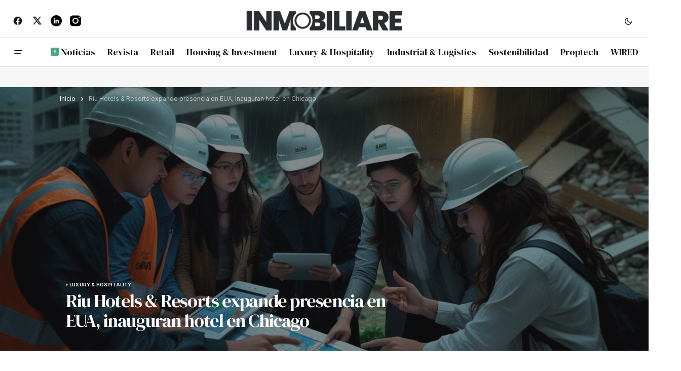

--- FILE ---
content_type: text/html; charset=UTF-8
request_url: https://inmobiliare.com/riu-hotels-resorts-expande-presencia-eua-inauguran-hotel-chicago/
body_size: 16653
content:
<!doctype html>
<html lang="es">
<head>
	<meta charset="UTF-8" />
	<meta name="viewport" content="width=device-width, initial-scale=1" />
	<link rel="profile" href="https://gmpg.org/xfn/11" />

	<meta name='robots' content='index, follow, max-image-preview:large, max-snippet:-1, max-video-preview:-1' />

	<!-- This site is optimized with the Yoast SEO Premium plugin v26.8 (Yoast SEO v26.8) - https://yoast.com/product/yoast-seo-premium-wordpress/ -->
	<title>Riu Hotels &amp; Resorts expande presencia en EUA, inauguran hotel en Chicago</title>
	<meta name="description" content="Riu Hotels &amp; Resorts anuncia la inauguración de su hotel en Chicago y destaca el diseño inspirado en la Escuela de Chicago" />
	<link rel="canonical" href="https://inmobiliare.com/riu-hotels-resorts-expande-presencia-eua-inauguran-hotel-chicago/" />
	<meta property="og:locale" content="es_MX" />
	<meta property="og:type" content="article" />
	<meta property="og:title" content="Riu Hotels &amp; Resorts expande presencia en EUA, inauguran hotel en Chicago" />
	<meta property="og:url" content="https://inmobiliare.com/riu-hotels-resorts-expande-presencia-eua-inauguran-hotel-chicago/" />
	<meta property="og:site_name" content="Inmobiliare" />
	<meta property="article:publisher" content="https://www.facebook.com/INMOBILIARE.MAGAZINE/" />
	<meta property="article:published_time" content="2024-07-16T20:12:25+00:00" />
	<meta property="article:modified_time" content="2025-11-09T17:36:52+00:00" />
	<meta property="og:image" content="https://inmobiliare.com/wp-content/uploads/2025/11/propusieron-implementacion-estructuras-1024x579.png" />
	<meta property="og:image:width" content="1024" />
	<meta property="og:image:height" content="579" />
	<meta property="og:image:type" content="image/png" />
	<meta name="author" content="Colaborador" />
	<meta name="twitter:card" content="summary_large_image" />
	<meta name="twitter:creator" content="@INMOBILIARE" />
	<meta name="twitter:site" content="@INMOBILIARE" />
	<meta name="twitter:label1" content="Escrito por" />
	<meta name="twitter:data1" content="Colaborador" />
	<meta name="twitter:label2" content="Tiempo de lectura" />
	<meta name="twitter:data2" content="2 minutos" />
	<script type="application/ld+json" class="yoast-schema-graph">{"@context":"https://schema.org","@graph":[{"@type":"Article","@id":"https://inmobiliare.com/riu-hotels-resorts-expande-presencia-eua-inauguran-hotel-chicago/#article","isPartOf":{"@id":"https://inmobiliare.com/riu-hotels-resorts-expande-presencia-eua-inauguran-hotel-chicago/"},"author":{"name":"Colaborador","@id":"https://inmobiliare.com/#/schema/person/d18bda4f32bb9c7522364cd04844b30a"},"headline":"Riu Hotels &amp; Resorts expande presencia en EUA, inauguran hotel en Chicago","datePublished":"2024-07-16T20:12:25+00:00","dateModified":"2025-11-09T17:36:52+00:00","mainEntityOfPage":{"@id":"https://inmobiliare.com/riu-hotels-resorts-expande-presencia-eua-inauguran-hotel-chicago/"},"wordCount":263,"publisher":{"@id":"https://inmobiliare.com/#organization"},"image":{"@id":"https://inmobiliare.com/riu-hotels-resorts-expande-presencia-eua-inauguran-hotel-chicago/#primaryimage"},"thumbnailUrl":"https://inmobiliare.com/wp-content/uploads/2025/11/propusieron-implementacion-estructuras.png","articleSection":["Luxury &amp; Hospitality"],"inLanguage":"es"},{"@type":"WebPage","@id":"https://inmobiliare.com/riu-hotels-resorts-expande-presencia-eua-inauguran-hotel-chicago/","url":"https://inmobiliare.com/riu-hotels-resorts-expande-presencia-eua-inauguran-hotel-chicago/","name":"Riu Hotels &amp; Resorts expande presencia en EUA, inauguran hotel en Chicago","isPartOf":{"@id":"https://inmobiliare.com/#website"},"primaryImageOfPage":{"@id":"https://inmobiliare.com/riu-hotels-resorts-expande-presencia-eua-inauguran-hotel-chicago/#primaryimage"},"image":{"@id":"https://inmobiliare.com/riu-hotels-resorts-expande-presencia-eua-inauguran-hotel-chicago/#primaryimage"},"thumbnailUrl":"https://inmobiliare.com/wp-content/uploads/2025/11/propusieron-implementacion-estructuras.png","datePublished":"2024-07-16T20:12:25+00:00","dateModified":"2025-11-09T17:36:52+00:00","description":"Riu Hotels & Resorts anuncia la inauguración de su hotel en Chicago y destaca el diseño inspirado en la Escuela de Chicago","breadcrumb":{"@id":"https://inmobiliare.com/riu-hotels-resorts-expande-presencia-eua-inauguran-hotel-chicago/#breadcrumb"},"inLanguage":"es","potentialAction":[{"@type":"ReadAction","target":["https://inmobiliare.com/riu-hotels-resorts-expande-presencia-eua-inauguran-hotel-chicago/"]}]},{"@type":"ImageObject","inLanguage":"es","@id":"https://inmobiliare.com/riu-hotels-resorts-expande-presencia-eua-inauguran-hotel-chicago/#primaryimage","url":"https://inmobiliare.com/wp-content/uploads/2025/11/propusieron-implementacion-estructuras.png","contentUrl":"https://inmobiliare.com/wp-content/uploads/2025/11/propusieron-implementacion-estructuras.png","width":1472,"height":832,"caption":"venue/architecture Equipo de ingenieros revisa planos en sitio de construcción tras desastre. Expertos en real estate y construcción analizan proyecto. Inmobiliare Summits."},{"@type":"BreadcrumbList","@id":"https://inmobiliare.com/riu-hotels-resorts-expande-presencia-eua-inauguran-hotel-chicago/#breadcrumb","itemListElement":[{"@type":"ListItem","position":1,"name":"Inicio","item":"https://inmobiliare.com/"},{"@type":"ListItem","position":2,"name":"Riu Hotels &amp; Resorts expande presencia en EUA, inauguran hotel en Chicago"}]},{"@type":"WebSite","@id":"https://inmobiliare.com/#website","url":"https://inmobiliare.com/","name":"Inmobiliare","description":"","publisher":{"@id":"https://inmobiliare.com/#organization"},"alternateName":"Inmobiliare.com","potentialAction":[{"@type":"SearchAction","target":{"@type":"EntryPoint","urlTemplate":"https://inmobiliare.com/?s={search_term_string}"},"query-input":{"@type":"PropertyValueSpecification","valueRequired":true,"valueName":"search_term_string"}}],"inLanguage":"es"},{"@type":"Organization","@id":"https://inmobiliare.com/#organization","name":"Inmobiliare","alternateName":"Inmobiliare Summits","url":"https://inmobiliare.com/","logo":{"@type":"ImageObject","inLanguage":"es","@id":"https://inmobiliare.com/#/schema/logo/image/","url":"https://inmobiliare.com/wp-content/uploads/2026/01/favicon-inmobiliare.png","contentUrl":"https://inmobiliare.com/wp-content/uploads/2026/01/favicon-inmobiliare.png","width":512,"height":512,"caption":"Inmobiliare"},"image":{"@id":"https://inmobiliare.com/#/schema/logo/image/"},"sameAs":["https://www.facebook.com/INMOBILIARE.MAGAZINE/","https://x.com/INMOBILIARE","https://www.linkedin.com/company/inmobiliare/","https://www.instagram.com/inmobiliare_latam/"],"description":"Inmobiliare es una plataforma editorial especializada en real estate en México y Latinoamérica. Publica análisis y cobertura del mercado, y opera Inmobiliare Summits, una serie de eventos para líderes del sector.","email":"contacto@Inmobiliare.com","telephone":"+52 5555147914","legalName":"Inmobiliare Summits SA","foundingDate":"2000-01-12","numberOfEmployees":{"@type":"QuantitativeValue","minValue":"11","maxValue":"50"}},{"@type":"Person","@id":"https://inmobiliare.com/#/schema/person/d18bda4f32bb9c7522364cd04844b30a","name":"Colaborador","url":"https://inmobiliare.com/author/colaborador/"}]}</script>
	<!-- / Yoast SEO Premium plugin. -->


<link rel='dns-prefetch' href='//www.googletagmanager.com' />
<link rel='dns-prefetch' href='//fonts.googleapis.com' />
<link href='https://fonts.gstatic.com' crossorigin rel='preconnect' />
<link rel="alternate" type="application/rss+xml" title="Inmobiliare &raquo; Feed" href="https://inmobiliare.com/feed/" />
<style id='wp-img-auto-sizes-contain-inline-css'>
img:is([sizes=auto i],[sizes^="auto," i]){contain-intrinsic-size:3000px 1500px}
/*# sourceURL=wp-img-auto-sizes-contain-inline-css */
</style>
<link rel='stylesheet' id='font-awesome-5-all-css' href='https://inmobiliare.com/wp-content/plugins/elementor/assets/lib/font-awesome/css/all.min.css?ver=3.34.2' media='all' />
<link rel='stylesheet' id='font-awesome-4-shim-css' href='https://inmobiliare.com/wp-content/plugins/elementor/assets/lib/font-awesome/css/v4-shims.min.css?ver=3.34.2' media='all' />
<link rel='stylesheet' id='hfe-widgets-style-css' href='https://inmobiliare.com/wp-content/plugins/header-footer-elementor/inc/widgets-css/frontend.css?ver=2.8.1' media='all' />
<link rel='stylesheet' id='wp-block-library-css' href='https://inmobiliare.com/wp-includes/css/dist/block-library/style.min.css?ver=6.9' media='all' />
<style id='classic-theme-styles-inline-css'>
/*! This file is auto-generated */
.wp-block-button__link{color:#fff;background-color:#32373c;border-radius:9999px;box-shadow:none;text-decoration:none;padding:calc(.667em + 2px) calc(1.333em + 2px);font-size:1.125em}.wp-block-file__button{background:#32373c;color:#fff;text-decoration:none}
/*# sourceURL=/wp-includes/css/classic-themes.min.css */
</style>
<style id='global-styles-inline-css'>
:root{--wp--preset--aspect-ratio--square: 1;--wp--preset--aspect-ratio--4-3: 4/3;--wp--preset--aspect-ratio--3-4: 3/4;--wp--preset--aspect-ratio--3-2: 3/2;--wp--preset--aspect-ratio--2-3: 2/3;--wp--preset--aspect-ratio--16-9: 16/9;--wp--preset--aspect-ratio--9-16: 9/16;--wp--preset--color--black: #000000;--wp--preset--color--cyan-bluish-gray: #abb8c3;--wp--preset--color--white: #FFFFFF;--wp--preset--color--pale-pink: #f78da7;--wp--preset--color--vivid-red: #cf2e2e;--wp--preset--color--luminous-vivid-orange: #ff6900;--wp--preset--color--luminous-vivid-amber: #fcb900;--wp--preset--color--light-green-cyan: #7bdcb5;--wp--preset--color--vivid-green-cyan: #00d084;--wp--preset--color--pale-cyan-blue: #8ed1fc;--wp--preset--color--vivid-cyan-blue: #0693e3;--wp--preset--color--vivid-purple: #9b51e0;--wp--preset--color--blue: #59BACC;--wp--preset--color--green: #58AD69;--wp--preset--color--orange: #FFBC49;--wp--preset--color--red: #e32c26;--wp--preset--color--gray-50: #f8f9fa;--wp--preset--color--gray-100: #f8f9fb;--wp--preset--color--gray-200: #E0E0E0;--wp--preset--color--primary: #161616;--wp--preset--color--secondary: #585858;--wp--preset--color--layout: #f6f6f6;--wp--preset--color--border: #D9D9D9;--wp--preset--color--divider: #1D1D1F;--wp--preset--gradient--vivid-cyan-blue-to-vivid-purple: linear-gradient(135deg,rgb(6,147,227) 0%,rgb(155,81,224) 100%);--wp--preset--gradient--light-green-cyan-to-vivid-green-cyan: linear-gradient(135deg,rgb(122,220,180) 0%,rgb(0,208,130) 100%);--wp--preset--gradient--luminous-vivid-amber-to-luminous-vivid-orange: linear-gradient(135deg,rgb(252,185,0) 0%,rgb(255,105,0) 100%);--wp--preset--gradient--luminous-vivid-orange-to-vivid-red: linear-gradient(135deg,rgb(255,105,0) 0%,rgb(207,46,46) 100%);--wp--preset--gradient--very-light-gray-to-cyan-bluish-gray: linear-gradient(135deg,rgb(238,238,238) 0%,rgb(169,184,195) 100%);--wp--preset--gradient--cool-to-warm-spectrum: linear-gradient(135deg,rgb(74,234,220) 0%,rgb(151,120,209) 20%,rgb(207,42,186) 40%,rgb(238,44,130) 60%,rgb(251,105,98) 80%,rgb(254,248,76) 100%);--wp--preset--gradient--blush-light-purple: linear-gradient(135deg,rgb(255,206,236) 0%,rgb(152,150,240) 100%);--wp--preset--gradient--blush-bordeaux: linear-gradient(135deg,rgb(254,205,165) 0%,rgb(254,45,45) 50%,rgb(107,0,62) 100%);--wp--preset--gradient--luminous-dusk: linear-gradient(135deg,rgb(255,203,112) 0%,rgb(199,81,192) 50%,rgb(65,88,208) 100%);--wp--preset--gradient--pale-ocean: linear-gradient(135deg,rgb(255,245,203) 0%,rgb(182,227,212) 50%,rgb(51,167,181) 100%);--wp--preset--gradient--electric-grass: linear-gradient(135deg,rgb(202,248,128) 0%,rgb(113,206,126) 100%);--wp--preset--gradient--midnight: linear-gradient(135deg,rgb(2,3,129) 0%,rgb(40,116,252) 100%);--wp--preset--font-size--small: 13px;--wp--preset--font-size--medium: 20px;--wp--preset--font-size--large: 36px;--wp--preset--font-size--x-large: 42px;--wp--preset--spacing--20: 0.44rem;--wp--preset--spacing--30: 0.67rem;--wp--preset--spacing--40: 1rem;--wp--preset--spacing--50: 1.5rem;--wp--preset--spacing--60: 2.25rem;--wp--preset--spacing--70: 3.38rem;--wp--preset--spacing--80: 5.06rem;--wp--preset--shadow--natural: 6px 6px 9px rgba(0, 0, 0, 0.2);--wp--preset--shadow--deep: 12px 12px 50px rgba(0, 0, 0, 0.4);--wp--preset--shadow--sharp: 6px 6px 0px rgba(0, 0, 0, 0.2);--wp--preset--shadow--outlined: 6px 6px 0px -3px rgb(255, 255, 255), 6px 6px rgb(0, 0, 0);--wp--preset--shadow--crisp: 6px 6px 0px rgb(0, 0, 0);}:root :where(.is-layout-flow) > :first-child{margin-block-start: 0;}:root :where(.is-layout-flow) > :last-child{margin-block-end: 0;}:root :where(.is-layout-flow) > *{margin-block-start: 24px;margin-block-end: 0;}:root :where(.is-layout-constrained) > :first-child{margin-block-start: 0;}:root :where(.is-layout-constrained) > :last-child{margin-block-end: 0;}:root :where(.is-layout-constrained) > *{margin-block-start: 24px;margin-block-end: 0;}:root :where(.is-layout-flex){gap: 24px;}:root :where(.is-layout-grid){gap: 24px;}body .is-layout-flex{display: flex;}.is-layout-flex{flex-wrap: wrap;align-items: center;}.is-layout-flex > :is(*, div){margin: 0;}body .is-layout-grid{display: grid;}.is-layout-grid > :is(*, div){margin: 0;}.has-black-color{color: var(--wp--preset--color--black) !important;}.has-cyan-bluish-gray-color{color: var(--wp--preset--color--cyan-bluish-gray) !important;}.has-white-color{color: var(--wp--preset--color--white) !important;}.has-pale-pink-color{color: var(--wp--preset--color--pale-pink) !important;}.has-vivid-red-color{color: var(--wp--preset--color--vivid-red) !important;}.has-luminous-vivid-orange-color{color: var(--wp--preset--color--luminous-vivid-orange) !important;}.has-luminous-vivid-amber-color{color: var(--wp--preset--color--luminous-vivid-amber) !important;}.has-light-green-cyan-color{color: var(--wp--preset--color--light-green-cyan) !important;}.has-vivid-green-cyan-color{color: var(--wp--preset--color--vivid-green-cyan) !important;}.has-pale-cyan-blue-color{color: var(--wp--preset--color--pale-cyan-blue) !important;}.has-vivid-cyan-blue-color{color: var(--wp--preset--color--vivid-cyan-blue) !important;}.has-vivid-purple-color{color: var(--wp--preset--color--vivid-purple) !important;}.has-blue-color{color: var(--wp--preset--color--blue) !important;}.has-green-color{color: var(--wp--preset--color--green) !important;}.has-orange-color{color: var(--wp--preset--color--orange) !important;}.has-red-color{color: var(--wp--preset--color--red) !important;}.has-gray-50-color{color: var(--wp--preset--color--gray-50) !important;}.has-gray-100-color{color: var(--wp--preset--color--gray-100) !important;}.has-gray-200-color{color: var(--wp--preset--color--gray-200) !important;}.has-primary-color{color: var(--wp--preset--color--primary) !important;}.has-secondary-color{color: var(--wp--preset--color--secondary) !important;}.has-layout-color{color: var(--wp--preset--color--layout) !important;}.has-border-color{color: var(--wp--preset--color--border) !important;}.has-divider-color{color: var(--wp--preset--color--divider) !important;}.has-black-background-color{background-color: var(--wp--preset--color--black) !important;}.has-cyan-bluish-gray-background-color{background-color: var(--wp--preset--color--cyan-bluish-gray) !important;}.has-white-background-color{background-color: var(--wp--preset--color--white) !important;}.has-pale-pink-background-color{background-color: var(--wp--preset--color--pale-pink) !important;}.has-vivid-red-background-color{background-color: var(--wp--preset--color--vivid-red) !important;}.has-luminous-vivid-orange-background-color{background-color: var(--wp--preset--color--luminous-vivid-orange) !important;}.has-luminous-vivid-amber-background-color{background-color: var(--wp--preset--color--luminous-vivid-amber) !important;}.has-light-green-cyan-background-color{background-color: var(--wp--preset--color--light-green-cyan) !important;}.has-vivid-green-cyan-background-color{background-color: var(--wp--preset--color--vivid-green-cyan) !important;}.has-pale-cyan-blue-background-color{background-color: var(--wp--preset--color--pale-cyan-blue) !important;}.has-vivid-cyan-blue-background-color{background-color: var(--wp--preset--color--vivid-cyan-blue) !important;}.has-vivid-purple-background-color{background-color: var(--wp--preset--color--vivid-purple) !important;}.has-blue-background-color{background-color: var(--wp--preset--color--blue) !important;}.has-green-background-color{background-color: var(--wp--preset--color--green) !important;}.has-orange-background-color{background-color: var(--wp--preset--color--orange) !important;}.has-red-background-color{background-color: var(--wp--preset--color--red) !important;}.has-gray-50-background-color{background-color: var(--wp--preset--color--gray-50) !important;}.has-gray-100-background-color{background-color: var(--wp--preset--color--gray-100) !important;}.has-gray-200-background-color{background-color: var(--wp--preset--color--gray-200) !important;}.has-primary-background-color{background-color: var(--wp--preset--color--primary) !important;}.has-secondary-background-color{background-color: var(--wp--preset--color--secondary) !important;}.has-layout-background-color{background-color: var(--wp--preset--color--layout) !important;}.has-border-background-color{background-color: var(--wp--preset--color--border) !important;}.has-divider-background-color{background-color: var(--wp--preset--color--divider) !important;}.has-black-border-color{border-color: var(--wp--preset--color--black) !important;}.has-cyan-bluish-gray-border-color{border-color: var(--wp--preset--color--cyan-bluish-gray) !important;}.has-white-border-color{border-color: var(--wp--preset--color--white) !important;}.has-pale-pink-border-color{border-color: var(--wp--preset--color--pale-pink) !important;}.has-vivid-red-border-color{border-color: var(--wp--preset--color--vivid-red) !important;}.has-luminous-vivid-orange-border-color{border-color: var(--wp--preset--color--luminous-vivid-orange) !important;}.has-luminous-vivid-amber-border-color{border-color: var(--wp--preset--color--luminous-vivid-amber) !important;}.has-light-green-cyan-border-color{border-color: var(--wp--preset--color--light-green-cyan) !important;}.has-vivid-green-cyan-border-color{border-color: var(--wp--preset--color--vivid-green-cyan) !important;}.has-pale-cyan-blue-border-color{border-color: var(--wp--preset--color--pale-cyan-blue) !important;}.has-vivid-cyan-blue-border-color{border-color: var(--wp--preset--color--vivid-cyan-blue) !important;}.has-vivid-purple-border-color{border-color: var(--wp--preset--color--vivid-purple) !important;}.has-blue-border-color{border-color: var(--wp--preset--color--blue) !important;}.has-green-border-color{border-color: var(--wp--preset--color--green) !important;}.has-orange-border-color{border-color: var(--wp--preset--color--orange) !important;}.has-red-border-color{border-color: var(--wp--preset--color--red) !important;}.has-gray-50-border-color{border-color: var(--wp--preset--color--gray-50) !important;}.has-gray-100-border-color{border-color: var(--wp--preset--color--gray-100) !important;}.has-gray-200-border-color{border-color: var(--wp--preset--color--gray-200) !important;}.has-primary-border-color{border-color: var(--wp--preset--color--primary) !important;}.has-secondary-border-color{border-color: var(--wp--preset--color--secondary) !important;}.has-layout-border-color{border-color: var(--wp--preset--color--layout) !important;}.has-border-border-color{border-color: var(--wp--preset--color--border) !important;}.has-divider-border-color{border-color: var(--wp--preset--color--divider) !important;}.has-vivid-cyan-blue-to-vivid-purple-gradient-background{background: var(--wp--preset--gradient--vivid-cyan-blue-to-vivid-purple) !important;}.has-light-green-cyan-to-vivid-green-cyan-gradient-background{background: var(--wp--preset--gradient--light-green-cyan-to-vivid-green-cyan) !important;}.has-luminous-vivid-amber-to-luminous-vivid-orange-gradient-background{background: var(--wp--preset--gradient--luminous-vivid-amber-to-luminous-vivid-orange) !important;}.has-luminous-vivid-orange-to-vivid-red-gradient-background{background: var(--wp--preset--gradient--luminous-vivid-orange-to-vivid-red) !important;}.has-very-light-gray-to-cyan-bluish-gray-gradient-background{background: var(--wp--preset--gradient--very-light-gray-to-cyan-bluish-gray) !important;}.has-cool-to-warm-spectrum-gradient-background{background: var(--wp--preset--gradient--cool-to-warm-spectrum) !important;}.has-blush-light-purple-gradient-background{background: var(--wp--preset--gradient--blush-light-purple) !important;}.has-blush-bordeaux-gradient-background{background: var(--wp--preset--gradient--blush-bordeaux) !important;}.has-luminous-dusk-gradient-background{background: var(--wp--preset--gradient--luminous-dusk) !important;}.has-pale-ocean-gradient-background{background: var(--wp--preset--gradient--pale-ocean) !important;}.has-electric-grass-gradient-background{background: var(--wp--preset--gradient--electric-grass) !important;}.has-midnight-gradient-background{background: var(--wp--preset--gradient--midnight) !important;}.has-small-font-size{font-size: var(--wp--preset--font-size--small) !important;}.has-medium-font-size{font-size: var(--wp--preset--font-size--medium) !important;}.has-large-font-size{font-size: var(--wp--preset--font-size--large) !important;}.has-x-large-font-size{font-size: var(--wp--preset--font-size--x-large) !important;}
:root :where(.wp-block-pullquote){font-size: 1.5em;line-height: 1.6;}
/*# sourceURL=global-styles-inline-css */
</style>
<link rel='stylesheet' id='hfe-style-css' href='https://inmobiliare.com/wp-content/plugins/header-footer-elementor/assets/css/header-footer-elementor.css?ver=2.8.1' media='all' />
<link rel='stylesheet' id='elementor-frontend-css' href='https://inmobiliare.com/wp-content/plugins/elementor/assets/css/frontend.min.css?ver=3.34.2' media='all' />
<link rel='stylesheet' id='elementor-post-134631-css' href='https://inmobiliare.com/wp-content/uploads/elementor/css/post-134631.css?ver=1768947392' media='all' />
<link rel='stylesheet' id='cute-alert-css' href='https://inmobiliare.com/wp-content/plugins/metform/public/assets/lib/cute-alert/style.css?ver=4.1.2' media='all' />
<link rel='stylesheet' id='text-editor-style-css' href='https://inmobiliare.com/wp-content/plugins/metform/public/assets/css/text-editor.css?ver=4.1.2' media='all' />
<link rel='stylesheet' id='hfe-elementor-icons-css' href='https://inmobiliare.com/wp-content/plugins/elementor/assets/lib/eicons/css/elementor-icons.min.css?ver=5.34.0' media='all' />
<link rel='stylesheet' id='hfe-icons-list-css' href='https://inmobiliare.com/wp-content/plugins/elementor/assets/css/widget-icon-list.min.css?ver=3.24.3' media='all' />
<link rel='stylesheet' id='hfe-social-icons-css' href='https://inmobiliare.com/wp-content/plugins/elementor/assets/css/widget-social-icons.min.css?ver=3.24.0' media='all' />
<link rel='stylesheet' id='hfe-social-share-icons-brands-css' href='https://inmobiliare.com/wp-content/plugins/elementor/assets/lib/font-awesome/css/brands.css?ver=5.15.3' media='all' />
<link rel='stylesheet' id='hfe-social-share-icons-fontawesome-css' href='https://inmobiliare.com/wp-content/plugins/elementor/assets/lib/font-awesome/css/fontawesome.css?ver=5.15.3' media='all' />
<link rel='stylesheet' id='hfe-nav-menu-icons-css' href='https://inmobiliare.com/wp-content/plugins/elementor/assets/lib/font-awesome/css/solid.css?ver=5.15.3' media='all' />
<link rel='stylesheet' id='hfe-widget-blockquote-css' href='https://inmobiliare.com/wp-content/plugins/elementor-pro/assets/css/widget-blockquote.min.css?ver=3.25.0' media='all' />
<link rel='stylesheet' id='hfe-mega-menu-css' href='https://inmobiliare.com/wp-content/plugins/elementor-pro/assets/css/widget-mega-menu.min.css?ver=3.26.2' media='all' />
<link rel='stylesheet' id='hfe-nav-menu-widget-css' href='https://inmobiliare.com/wp-content/plugins/elementor-pro/assets/css/widget-nav-menu.min.css?ver=3.26.0' media='all' />
<link rel='stylesheet' id='csco-styles-css' href='https://inmobiliare.com/wp-content/themes/newsreader/style.css?ver=1.1.3' media='all' />
<style id='csco-styles-inline-css'>

:root {
	/* Base Font */
	--cs-font-base-family: Inter;
	--cs-font-base-size: 1rem;
	--cs-font-base-weight: 400;
	--cs-font-base-style: normal;
	--cs-font-base-letter-spacing: normal;
	--cs-font-base-line-height: 1.5;

	/* Primary Font */
	--cs-font-primary-family: Inter;
	--cs-font-primary-size: 0.875rem;
	--cs-font-primary-weight: 700;
	--cs-font-primary-style: normal;
	--cs-font-primary-letter-spacing: normal;
	--cs-font-primary-text-transform: none;
	--cs-font-primary-line-height: 1.3;

	/* Secondary Font */
	--cs-font-secondary-family: Inter;
	--cs-font-secondary-size: 0.75rem;
	--cs-font-secondary-weight: 400;
	--cs-font-secondary-style: normal;
	--cs-font-secondary-letter-spacing: normal;
	--cs-font-secondary-text-transform: none;
	--cs-font-secondary-line-height: 1.1;

	/* Section Headings Font */
	--cs-font-section-headings-family: Inter;
	--cs-font-section-headings-size: 0.75rem;
	--cs-font-section-headings-weight: 700;
	--cs-font-section-headings-style: normal;
	--cs-font-section-headings-letter-spacing: -0.02em;
	--cs-font-section-headings-text-transform: uppercase;
	--cs-font-section-headings-line-height: 1.1;

	/* Post Title Font Size */
	--cs-font-post-title-family: DM Serif Display;
	--cs-font-post-title-weight: 400;
	--cs-font-post-title-size: 2.25rem;
	--cs-font-post-title-letter-spacing: -0.04em;
	--cs-font-post-title-line-height: 1.1;

	/* Post Subbtitle */
	--cs-font-post-subtitle-family: Inter;
	--cs-font-post-subtitle-weight: 400;
	--cs-font-post-subtitle-size: 1.25rem;
	--cs-font-post-subtitle-letter-spacing: normal;
	--cs-font-post-subtitle-line-height: 1.4;

	/* Post Category Font */
	--cs-font-category-family: Inter;
	--cs-font-category-size: 0.5625rem;
	--cs-font-category-weight: 700;
	--cs-font-category-style: normal;
	--cs-font-category-letter-spacing: 0.02em;
	--cs-font-category-text-transform: uppercase;
	--cs-font-category-line-height: 1.1;

	/* Post Meta Font */
	--cs-font-post-meta-family: Inter;
	--cs-font-post-meta-size: 0.75rem;
	--cs-font-post-meta-weight: 400;
	--cs-font-post-meta-style: normal;
	--cs-font-post-meta-letter-spacing: normal;
	--cs-font-post-meta-text-transform: none;
	--cs-font-post-meta-line-height: 1.1;

	/* Post Content */
	--cs-font-post-content-family: Inter;
	--cs-font-post-content-weight: 400;
	--cs-font-post-content-size: 1.125rem;
	--cs-font-post-content-letter-spacing: normal;
	--cs-font-post-content-line-height: 1.6;

	/* Input Font */
	--cs-font-input-family: DM Sans;
	--cs-font-input-size: 0.875rem;
	--cs-font-input-weight: 400;
	--cs-font-input-style: normal;
	--cs-font-input-line-height: 1.3;
	--cs-font-input-letter-spacing: normal;
	--cs-font-input-text-transform: none;

	/* Entry Title Font Size */
	--cs-font-entry-title-family: DM Serif Display;
	--cs-font-entry-title-weight: 400;
	--cs-font-entry-title-letter-spacing: normal;
	--cs-font-entry-title-line-height: 1.1;

	/* Entry Excerpt */
	--cs-font-entry-excerpt-family: Inter;
	--cs-font-entry-excerpt-weight: 400;
	--cs-font-entry-excerpt-size: 1.125rem;
	--cs-font-entry-excerpt-letter-spacing: normal;
	--cs-font-entry-excerpt-line-height: normal;

	/* Logos --------------- */

	/* Main Logo */
	--cs-font-main-logo-family: Inter;
	--cs-font-main-logo-size: 1.375rem;
	--cs-font-main-logo-weight: 700;
	--cs-font-main-logo-style: normal;
	--cs-font-main-logo-letter-spacing: -0.02em;
	--cs-font-main-logo-text-transform: none;

	/* Mobile Logo */
	--cs-font-mobile-logo-family: DM Sans;
	--cs-font-mobile-logo-size: 1.375rem;
	--cs-font-mobile-logo-weight: 700;
	--cs-font-mobile-logo-style: normal;
	--cs-font-mobile-logo-letter-spacing: -0.02em;
	--cs-font-mobile-logo-text-transform: none;

	/* Footer Logo */
	--cs-font-footer-logo-family: Inter;
	--cs-font-footer-logo-size: 1.375rem;
	--cs-font-footer-logo-weight: 700;
	--cs-font-footer-logo-style: normal;
	--cs-font-footer-logo-letter-spacing: -0.02em;
	--cs-font-footer-logo-text-transform: none;

	/* Headings --------------- */

	/* Headings */
	--cs-font-headings-family: DM Serif Display;
	--cs-font-headings-weight: 400;
	--cs-font-headings-style: normal;
	--cs-font-headings-line-height: 1.1;
	--cs-font-headings-letter-spacing: -0.04em;
	--cs-font-headings-text-transform: none;

	/* Menu Font --------------- */

	/* Menu */
	/* Used for main top level menu elements. */
	--cs-font-menu-family: DM Serif Display;
	--cs-font-menu-size: 1.125rem;
	--cs-font-menu-weight: 400;
	--cs-font-menu-style: normal;
	--cs-font-menu-letter-spacing: normal;
	--cs-font-menu-text-transform: none;
	--cs-font-menu-line-height: 1.3;

	/* Submenu Font */
	/* Used for submenu elements. */
	--cs-font-submenu-family: Inter;
	--cs-font-submenu-size: 0.875rem;
	--cs-font-submenu-weight: 400;
	--cs-font-submenu-style: normal;
	--cs-font-submenu-letter-spacing: normal;
	--cs-font-submenu-text-transform: none;
	--cs-font-submenu-line-height: 1.3;

	/* Footer Menu */
	--cs-font-footer-menu-family: Inter;
	--cs-font-footer-menu-size: 0.75rem;
	--cs-font-footer-menu-weight: 700;
	--cs-font-footer-menu-style: normal;
	--cs-font-footer-menu-letter-spacing: -0.02em;
	--cs-font-footer-menu-text-transform: uppercase;
	--cs-font-footer-menu-line-height: 1.2;

	/* Footer Submenu Font */
	--cs-font-footer-submenu-family: Inter;
	--cs-font-footer-submenu-size: 0.75rem;
	--cs-font-footer-submenu-weight: 700;
	--cs-font-footer-submenu-style: normal;
	--cs-font-footer-submenu-letter-spacing: normal;
	--cs-font-footer-submenu-text-transform: none;
	--cs-font-footer-submenu-line-height: 1.3;

	/* Bottombar Menu Font */
	--cs-font-bottombar-menu-family: Inter;
	--cs-font-bottombar-menu-size: 0.75rem;
	--cs-font-bottombar-menu-weight: 700;
	--cs-font-bottombar-menu-style: normal;
	--cs-font-bottombar-menu-letter-spacing: normal;
	--cs-font-bottombar-menu-text-transform: none;
	--cs-font-bottombar-menu-line-height: 1.3;
}

/*# sourceURL=csco-styles-inline-css */
</style>
<link rel='stylesheet' id='ekit-widget-styles-css' href='https://inmobiliare.com/wp-content/plugins/elementskit-lite/widgets/init/assets/css/widget-styles.css?ver=3.7.8' media='all' />
<link rel='stylesheet' id='ekit-widget-styles-pro-css' href='https://inmobiliare.com/wp-content/plugins/elementskit/widgets/init/assets/css/widget-styles-pro.css?ver=4.2.1' media='all' />
<link rel='stylesheet' id='ekit-responsive-css' href='https://inmobiliare.com/wp-content/plugins/elementskit-lite/widgets/init/assets/css/responsive.css?ver=3.7.8' media='all' />
<link rel='stylesheet' id='61f3ce50437ea00cc39c3e226dc095d7-css' href='https://fonts.googleapis.com/css?family=Inter%3A400%2C400i%2C700%2C700i&#038;subset=latin%2Clatin-ext%2Ccyrillic%2Ccyrillic-ext%2Cvietnamese&#038;display=swap&#038;ver=1.1.3' media='all' />
<link rel='stylesheet' id='f6657e49de276f9d32601566c62aadca-css' href='https://fonts.googleapis.com/css?family=DM+Serif+Display%3A400%2C400i&#038;subset=latin%2Clatin-ext%2Ccyrillic%2Ccyrillic-ext%2Cvietnamese&#038;display=swap&#038;ver=1.1.3' media='all' />
<link rel='stylesheet' id='4a08c24c79a2483725ac09cf0f0deba9-css' href='https://fonts.googleapis.com/css?family=DM+Sans%3A&#038;subset=latin%2Clatin-ext%2Ccyrillic%2Ccyrillic-ext%2Cvietnamese&#038;display=swap&#038;ver=1.1.3' media='all' />
<style id='cs-customizer-output-styles-inline-css'>
:root{--cs-light-site-background:#FFFFFF;--cs-dark-site-background:#161616;--cs-light-header-background:#ffffff;--cs-dark-header-background:#161616;--cs-light-header-submenu-background:#ffffff;--cs-dark-header-submenu-background:#161616;--cs-light-header-topbar-background:#ffffff;--cs-dark-header-topbar-background:#161616;--cs-light-footer-background:#f0f0f0;--cs-dark-footer-background:#161616;--cs-light-offcanvas-background:#ffffff;--cs-dark-offcanvas-background:#161616;--cs-light-layout-background:#f6f6f6;--cs-dark-layout-background:#232323;--cs-light-primary-color:#161616;--cs-dark-primary-color:#FFFFFF;--cs-light-secondary-color:#585858;--cs-dark-secondary-color:#CDCDCD;--cs-light-accent-color:#4ca683;--cs-dark-accent-color:#ffffff;--cs-light-input-background:#FFFFFF;--cs-dark-input-background:#FFFFFF;--cs-light-button-background:#4ca683;--cs-dark-button-background:#4ca683;--cs-light-button-color:#FFFFFF;--cs-dark-button-color:#FFFFFF;--cs-light-button-hover-background:#248862;--cs-dark-button-hover-background:#248862;--cs-light-button-hover-color:#FFFFFF;--cs-dark-button-hover-color:#FFFFFF;--cs-light-border-color:#D9D9D9;--cs-dark-border-color:#343434;--cs-light-overlay-background:#161616;--cs-dark-overlay-background:#161616;--cs-light-video-icon-color:#4ca683;--cs-dark-video-icon-color:#161616;--cs-layout-elements-border-radius:2px;--cs-thumbnail-border-radius:0px;--cs-input-border-radius:2px;--cs-button-border-radius:40px;--cs-heading-1-font-size:2.25rem;--cs-heading-2-font-size:2rem;--cs-heading-3-font-size:1.5rem;--cs-heading-4-font-size:1.125rem;--cs-heading-5-font-size:1rem;--cs-heading-6-font-size:0.9375rem;--cs-header-initial-height:56px;--cs-header-height:56px;--cs-header-topbar-height:74px;--cs-header-border-width:1px;}:root, [data-scheme="light"]{--cs-light-overlay-background-rgb:22,22,22;}:root, [data-scheme="dark"], [data-scheme="inverse"]{--cs-dark-overlay-background-rgb:22,22,22;}.cs-header-bottombar{--cs-header-bottombar-alignment:center;}.cs-posts-area__home.cs-posts-area__grid{--cs-posts-area-grid-columns:3;--cs-posts-area-grid-column-gap:24px;}.cs-posts-area__home{--cs-posts-area-grid-row-gap:24px;--cs-entry-title-font-size:1.5rem;}.cs-posts-area__archive.cs-posts-area__grid{--cs-posts-area-grid-columns:3;--cs-posts-area-grid-column-gap:24px;}.cs-posts-area__archive{--cs-posts-area-grid-row-gap:40px;--cs-entry-title-font-size:1.5rem;}.cs-posts-area__read-next{--cs-entry-title-font-size:1.5rem;}.cs-banner-archive{--cs-banner-label-alignment:left;}.cs-banner-post-after{--cs-banner-label-alignment:left;}@media (max-width: 1199.98px){.cs-posts-area__home.cs-posts-area__grid{--cs-posts-area-grid-columns:3;--cs-posts-area-grid-column-gap:24px;}.cs-posts-area__home{--cs-posts-area-grid-row-gap:24px;--cs-entry-title-font-size:1.5rem;}.cs-posts-area__archive.cs-posts-area__grid{--cs-posts-area-grid-columns:2;--cs-posts-area-grid-column-gap:24px;}.cs-posts-area__archive{--cs-posts-area-grid-row-gap:40px;--cs-entry-title-font-size:1.5rem;}.cs-posts-area__read-next{--cs-entry-title-font-size:1.5rem;}}@media (max-width: 991.98px){.cs-posts-area__home.cs-posts-area__grid{--cs-posts-area-grid-columns:2;--cs-posts-area-grid-column-gap:24px;}.cs-posts-area__home{--cs-posts-area-grid-row-gap:24px;--cs-entry-title-font-size:1.5rem;}.cs-posts-area__archive.cs-posts-area__grid{--cs-posts-area-grid-columns:2;--cs-posts-area-grid-column-gap:24px;}.cs-posts-area__archive{--cs-posts-area-grid-row-gap:40px;--cs-entry-title-font-size:1.5rem;}.cs-posts-area__read-next{--cs-entry-title-font-size:1.5rem;}}@media (max-width: 767.98px){.cs-posts-area__home.cs-posts-area__grid{--cs-posts-area-grid-columns:1;--cs-posts-area-grid-column-gap:24px;}.cs-posts-area__home{--cs-posts-area-grid-row-gap:24px;--cs-entry-title-font-size:1.25rem;}.cs-posts-area__archive.cs-posts-area__grid{--cs-posts-area-grid-columns:1;--cs-posts-area-grid-column-gap:24px;}.cs-posts-area__archive{--cs-posts-area-grid-row-gap:24px;--cs-entry-title-font-size:1.25rem;}.cs-posts-area__read-next{--cs-entry-title-font-size:1.25rem;}}
/*# sourceURL=cs-customizer-output-styles-inline-css */
</style>
<link rel='stylesheet' id='elementor-gf-local-roboto-css' href='https://inmobiliare.com/wp-content/uploads/elementor/google-fonts/css/roboto.css?ver=1768417375' media='all' />
<link rel='stylesheet' id='elementor-gf-local-robotoslab-css' href='https://inmobiliare.com/wp-content/uploads/elementor/google-fonts/css/robotoslab.css?ver=1768417378' media='all' />
<script src="https://inmobiliare.com/wp-content/plugins/elementor/assets/lib/font-awesome/js/v4-shims.min.js?ver=3.34.2" id="font-awesome-4-shim-js"></script>
<script src="https://inmobiliare.com/wp-includes/js/jquery/jquery.min.js?ver=3.7.1" id="jquery-core-js"></script>
<script src="https://inmobiliare.com/wp-includes/js/jquery/jquery-migrate.min.js?ver=3.4.1" id="jquery-migrate-js"></script>
<script id="jquery-js-after">
!function($){"use strict";$(document).ready(function(){$(this).scrollTop()>100&&$(".hfe-scroll-to-top-wrap").removeClass("hfe-scroll-to-top-hide"),$(window).scroll(function(){$(this).scrollTop()<100?$(".hfe-scroll-to-top-wrap").fadeOut(300):$(".hfe-scroll-to-top-wrap").fadeIn(300)}),$(".hfe-scroll-to-top-wrap").on("click",function(){$("html, body").animate({scrollTop:0},300);return!1})})}(jQuery);
!function($){'use strict';$(document).ready(function(){var bar=$('.hfe-reading-progress-bar');if(!bar.length)return;$(window).on('scroll',function(){var s=$(window).scrollTop(),d=$(document).height()-$(window).height(),p=d? s/d*100:0;bar.css('width',p+'%')});});}(jQuery);
//# sourceURL=jquery-js-after
</script>

<!-- Google tag (gtag.js) snippet added by Site Kit -->
<!-- Fragmento de código de Google Analytics añadido por Site Kit -->
<script src="https://www.googletagmanager.com/gtag/js?id=GT-5TQWWBB" id="google_gtagjs-js" async></script>
<script id="google_gtagjs-js-after">
window.dataLayer = window.dataLayer || [];function gtag(){dataLayer.push(arguments);}
gtag("set","linker",{"domains":["inmobiliare.com"]});
gtag("js", new Date());
gtag("set", "developer_id.dZTNiMT", true);
gtag("config", "GT-5TQWWBB");
 window._googlesitekit = window._googlesitekit || {}; window._googlesitekit.throttledEvents = []; window._googlesitekit.gtagEvent = (name, data) => { var key = JSON.stringify( { name, data } ); if ( !! window._googlesitekit.throttledEvents[ key ] ) { return; } window._googlesitekit.throttledEvents[ key ] = true; setTimeout( () => { delete window._googlesitekit.throttledEvents[ key ]; }, 5 ); gtag( "event", name, { ...data, event_source: "site-kit" } ); }; 
//# sourceURL=google_gtagjs-js-after
</script>
<meta name="generator" content="Site Kit by Google 1.170.0" /><meta name="generator" content="Elementor 3.34.2; features: e_font_icon_svg, additional_custom_breakpoints; settings: css_print_method-external, google_font-enabled, font_display-auto">
<script type="text/javascript">var elementskit_module_parallax_url = "https://inmobiliare.com/wp-content/plugins/elementskit/modules/parallax/";</script><link rel="preconnect" href="//code.tidio.co">			<style>
				.e-con.e-parent:nth-of-type(n+4):not(.e-lazyloaded):not(.e-no-lazyload),
				.e-con.e-parent:nth-of-type(n+4):not(.e-lazyloaded):not(.e-no-lazyload) * {
					background-image: none !important;
				}
				@media screen and (max-height: 1024px) {
					.e-con.e-parent:nth-of-type(n+3):not(.e-lazyloaded):not(.e-no-lazyload),
					.e-con.e-parent:nth-of-type(n+3):not(.e-lazyloaded):not(.e-no-lazyload) * {
						background-image: none !important;
					}
				}
				@media screen and (max-height: 640px) {
					.e-con.e-parent:nth-of-type(n+2):not(.e-lazyloaded):not(.e-no-lazyload),
					.e-con.e-parent:nth-of-type(n+2):not(.e-lazyloaded):not(.e-no-lazyload) * {
						background-image: none !important;
					}
				}
			</style>
			
<!-- Inmobiliare Open Graph -->
<meta property="og:type" content="article">
<meta property="og:image" content="https://inmobiliare.com/wp-content/uploads/2025/11/propusieron-implementacion-estructuras.png">
<meta property="og:image:secure_url" content="https://inmobiliare.com/wp-content/uploads/2025/11/propusieron-implementacion-estructuras.png">
<meta property="og:image:width" content="1200">
<meta property="og:image:height" content="630">
<meta name="twitter:card" content="summary_large_image">
<meta name="twitter:image" content="https://inmobiliare.com/wp-content/uploads/2025/11/propusieron-implementacion-estructuras.png">

<!-- Inmobiliare OG/Twitter image -->
<meta property="og:image" content="https://inmobiliare.com/wp-content/uploads/2025/11/propusieron-implementacion-estructuras.png">
<meta property="og:image:secure_url" content="https://inmobiliare.com/wp-content/uploads/2025/11/propusieron-implementacion-estructuras.png">
<meta property="og:image:width" content="1200">
<meta property="og:image:height" content="630">
<meta name="twitter:card" content="summary_large_image">
<meta name="twitter:image" content="https://inmobiliare.com/wp-content/uploads/2025/11/propusieron-implementacion-estructuras.png">
<link rel="icon" href="https://inmobiliare.com/wp-content/uploads/2026/01/cropped-favicon-inmobiliare-32x32.png" sizes="32x32" />
<link rel="icon" href="https://inmobiliare.com/wp-content/uploads/2026/01/cropped-favicon-inmobiliare-192x192.png" sizes="192x192" />
<link rel="apple-touch-icon" href="https://inmobiliare.com/wp-content/uploads/2026/01/cropped-favicon-inmobiliare-180x180.png" />
<meta name="msapplication-TileImage" content="https://inmobiliare.com/wp-content/uploads/2026/01/cropped-favicon-inmobiliare-270x270.png" />
		<style id="wp-custom-css">
			.category .post-count,
.archive .post-count,
.page-title .post-count,
.cs-page__archive-count {
    display: none !important;
}		</style>
		</head>

<body class="wp-singular post-template-default single single-post postid-109180 single-format-standard wp-embed-responsive wp-theme-newsreader ehf-template-newsreader ehf-stylesheet-newsreader cs-page-layout-right cs-navbar-smart-enabled cs-sticky-sidebar-enabled cs-stick-last cs-display-header-overlay elementor-default elementor-kit-134631" data-scheme='auto'>

<div class="cs-wrapper">

	
	
	<div class="cs-site-overlay"></div>

	<div class="cs-offcanvas" data-scheme="auto" data-l="light" data-d="dark">

		<div class="cs-offcanvas__header">
			
					<div class="cs-logo cs-logo-mobile">
			<a class="cs-header__logo cs-header__logo-mobile cs-logo-default" href="https://inmobiliare.com/">
				<img src="https://inmobiliare.com/wp-content/uploads/2026/01/logo-Inmobiliare-2026-2.png"  alt="Inmobiliare"  width="216"  height="36" >			</a>

									<a class="cs-header__logo cs-logo-dark" href="https://inmobiliare.com/">
							<img src="https://inmobiliare.com/wp-content/uploads/2026/01/logo-Inmobiliare-2026-blanco.png"  alt="Inmobiliare"  width="216"  height="36" >						</a>
							</div>
		 

			<nav class="cs-offcanvas__nav">
				<span class="cs-offcanvas__toggle" role="button" aria-label="Cerrar botón de menú móvil">
					<i class="cs-icon cs-icon-x"></i>
				</span>
			</nav>

					</div>

		<div class="cs-offcanvas__search cs-container">
			
<form role="search" method="get" class="cs-search__form" action="https://inmobiliare.com/">
	<div class="cs-search__group" data-scheme="light">
		<input required class="cs-search__input" type="search" value="" name="s" placeholder="Busca..." role="searchbox">

		<button class="cs-search__submit" aria-label="Search" type="submit">
			Buscar		</button>
	</div>
</form>
		</div>

		<aside class="cs-offcanvas__sidebar">
			<div class="cs-offcanvas__inner cs-offcanvas__area cs-widget-area cs-container">

				<div class="widget widget_nav_menu"><div class="menu-mobile-container"><ul id="menu-mobile" class="menu"><li id="menu-item-129971" class="menu-item menu-item-type-post_type menu-item-object-page menu-item-home menu-item-has-children menu-item-129971 csco-menu-item-style-none"><a href="https://inmobiliare.com/">Inicio</a>
<ul class="sub-menu">
	<li id="menu-item-129961" class="menu-item menu-item-type-taxonomy menu-item-object-category menu-item-129961 csco-menu-item-style-none"><a href="https://inmobiliare.com/category/eventos-y-conferencias/">Eventos y Conferencias</a></li>
	<li id="menu-item-129962" class="menu-item menu-item-type-taxonomy menu-item-object-category menu-item-129962 csco-menu-item-style-none"><a href="https://inmobiliare.com/category/housing-investment/">Housing &amp; Investment</a></li>
	<li id="menu-item-129963" class="menu-item menu-item-type-taxonomy menu-item-object-category menu-item-129963 csco-menu-item-style-none"><a href="https://inmobiliare.com/category/industrial-logistics/">Industrial &amp; Logistics</a></li>
	<li id="menu-item-129964" class="menu-item menu-item-type-taxonomy menu-item-object-category current-post-ancestor current-menu-parent current-post-parent menu-item-129964 csco-menu-item-style-none"><a href="https://inmobiliare.com/category/luxury-hospitality/">Luxury &amp; Hospitality</a></li>
	<li id="menu-item-129965" class="menu-item menu-item-type-taxonomy menu-item-object-category menu-item-129965 csco-menu-item-style-none"><a href="https://inmobiliare.com/category/noticias/">Noticias</a></li>
	<li id="menu-item-129966" class="menu-item menu-item-type-taxonomy menu-item-object-category menu-item-129966 csco-menu-item-style-none"><a href="https://inmobiliare.com/category/proptech/">Proptech</a></li>
	<li id="menu-item-129967" class="menu-item menu-item-type-taxonomy menu-item-object-category menu-item-129967 csco-menu-item-style-none"><a href="https://inmobiliare.com/category/retail/">Retail</a></li>
	<li id="menu-item-129968" class="menu-item menu-item-type-taxonomy menu-item-object-category menu-item-129968 csco-menu-item-style-none"><a href="https://inmobiliare.com/category/sostenibilidad/">Sostenibilidad</a></li>
	<li id="menu-item-129970" class="menu-item menu-item-type-taxonomy menu-item-object-category menu-item-129970 csco-menu-item-style-none"><a href="https://inmobiliare.com/category/wired/">WIRED</a></li>
</ul>
</li>
<li id="menu-item-133514" class="menu-item menu-item-type-taxonomy menu-item-object-category menu-item-133514 csco-menu-item-style-none"><a href="https://inmobiliare.com/category/revista/">Revista Digital</a></li>
<li id="menu-item-133513" class="menu-item menu-item-type-post_type menu-item-object-page menu-item-133513 csco-menu-item-style-none"><a href="https://inmobiliare.com/quienes-somos/">Quienes Somos</a></li>
<li id="menu-item-129657" class="menu-item menu-item-type-post_type menu-item-object-page menu-item-129657 csco-menu-item-style-none"><a href="https://inmobiliare.com/contacto/">Contacto</a></li>
</ul></div></div>
				
				<div class="cs-offcanvas__bottombar">
								<div class="cs-mobile-menu__bottombar-menu">
				<ul id="menu-footer" class="cs-mobile-menu__bottombar-nav "><li id="menu-item-129721" class="menu-item menu-item-type-taxonomy menu-item-object-category menu-item-129721 csco-menu-item-style-none"><a href="https://inmobiliare.com/category/eventos-y-conferencias/">Eventos y Conferencias</a></li>
<li id="menu-item-129722" class="menu-item menu-item-type-taxonomy menu-item-object-category menu-item-129722 csco-menu-item-style-none"><a href="https://inmobiliare.com/category/housing-investment/">Housing &amp; Investment</a></li>
<li id="menu-item-129723" class="menu-item menu-item-type-taxonomy menu-item-object-category menu-item-129723 csco-menu-item-style-none"><a href="https://inmobiliare.com/category/industrial-logistics/">Industrial &amp; Logistics</a></li>
<li id="menu-item-129724" class="menu-item menu-item-type-taxonomy menu-item-object-category current-post-ancestor current-menu-parent current-post-parent menu-item-129724 csco-menu-item-style-none"><a href="https://inmobiliare.com/category/luxury-hospitality/">Luxury &amp; Hospitality</a></li>
<li id="menu-item-129725" class="menu-item menu-item-type-taxonomy menu-item-object-category menu-item-129725 csco-menu-item-style-none"><a href="https://inmobiliare.com/category/noticias/">Noticias</a></li>
<li id="menu-item-129726" class="menu-item menu-item-type-taxonomy menu-item-object-category menu-item-129726 csco-menu-item-style-none"><a href="https://inmobiliare.com/category/proptech/">Proptech</a></li>
<li id="menu-item-129727" class="menu-item menu-item-type-taxonomy menu-item-object-category menu-item-129727 csco-menu-item-style-none"><a href="https://inmobiliare.com/category/retail/">Retail</a></li>
<li id="menu-item-129728" class="menu-item menu-item-type-taxonomy menu-item-object-category menu-item-129728 csco-menu-item-style-none"><a href="https://inmobiliare.com/category/sostenibilidad/">Sostenibilidad</a></li>
<li id="menu-item-129729" class="menu-item menu-item-type-taxonomy menu-item-object-category menu-item-129729 csco-menu-item-style-none"><a href="https://inmobiliare.com/category/wired/">WIRED</a></li>
</ul>			</div>
			
							<div class="cs-social">
							<a class="cs-social__link" href="https://www.facebook.com/INMOBILIARE.MAGAZINE/" target="_blank">
					<img src="https://inmobiliare.com/wp-content/uploads/2026/01/icon-facebook-0001.png"  alt="Facebook"  srcset="https://inmobiliare.com/wp-content/uploads/2026/01/icon-facebook-0001.png 1x, https://inmobiliare.com/wp-content/uploads/2026/01/icon-facebook-0001@2x.png 2x" >				</a>
										<a class="cs-social__link" href="https://x.com/INMOBILIARE" target="_blank">
					<img src="https://inmobiliare.com/wp-content/uploads/2026/01/icon-twitter-0001.png"  alt="X"  srcset="https://inmobiliare.com/wp-content/uploads/2026/01/icon-twitter-0001.png 1x, https://inmobiliare.com/wp-content/uploads/2026/01/icon-twitter-0001@2x.png 2x" >				</a>
													<a class="cs-social__link" href="https://www.linkedin.com/company/inmobiliare/" target="_blank">
					<img src="https://inmobiliare.com/wp-content/uploads/2026/01/linkedin-300x300-1.png"  alt="Likedin" >				</a>
										<a class="cs-social__link" href="https://www.instagram.com/inmobiliare_latam/" target="_blank">
					<img src="https://inmobiliare.com/wp-content/uploads/2025/12/Instagram_Fill.svg"  alt="Instagram" >				</a>
					</div>
					<span class="cs-site-scheme-toggle cs-offcanvas__scheme-toggle" role="button" aria-label="Conmutador de esquemas">
				<span class="cs-header__scheme-toggle-icons">
					<i class="cs-header__scheme-toggle-icon cs-icon cs-icon-light-mode"></i>
					<i class="cs-header__scheme-toggle-icon cs-icon cs-icon-dark-mode"></i>
				</span>
			</span>
						</div>
			</div>
		</aside>

	</div>
	
	<div id="page" class="cs-site">

		
		<div class="cs-site-inner">

			<section class="cs-custom-content cs-custom-content-header-before"><script async id="ebx" src="//applets.ebxcdn.com/ebx.js"></script></section>
			
<div class="cs-header-topbar" data-scheme="auto" data-l="light" data-d="dark">
	<div class="cs-container">
		<div class="cs-header__inner">
			<div class="cs-header__col cs-col-left">
						<div class="cs-social">
							<a class="cs-social__link" href="https://www.facebook.com/INMOBILIARE.MAGAZINE/" target="_blank">
					<img src="https://inmobiliare.com/wp-content/uploads/2026/01/icon-facebook-0001.png"  alt="Facebook"  srcset="https://inmobiliare.com/wp-content/uploads/2026/01/icon-facebook-0001.png 1x, https://inmobiliare.com/wp-content/uploads/2026/01/icon-facebook-0001@2x.png 2x" >				</a>
										<a class="cs-social__link" href="https://x.com/INMOBILIARE" target="_blank">
					<img src="https://inmobiliare.com/wp-content/uploads/2026/01/icon-twitter-0001.png"  alt="X"  srcset="https://inmobiliare.com/wp-content/uploads/2026/01/icon-twitter-0001.png 1x, https://inmobiliare.com/wp-content/uploads/2026/01/icon-twitter-0001@2x.png 2x" >				</a>
													<a class="cs-social__link" href="https://www.linkedin.com/company/inmobiliare/" target="_blank">
					<img src="https://inmobiliare.com/wp-content/uploads/2026/01/linkedin-300x300-1.png"  alt="Likedin" >				</a>
										<a class="cs-social__link" href="https://www.instagram.com/inmobiliare_latam/" target="_blank">
					<img src="https://inmobiliare.com/wp-content/uploads/2025/12/Instagram_Fill.svg"  alt="Instagram" >				</a>
					</div>
					</div>
			<div class="cs-header__col cs-col-center">
						<div class="cs-logo cs-logo-desktop">
			<a class="cs-header__logo cs-logo-default " href="https://inmobiliare.com/">
				<img src="https://inmobiliare.com/wp-content/uploads/2026/01/logo-Inmobiliare-2026-e1767808287792.png"  alt="Inmobiliare"  width="216"  height="36" >			</a>

									<a class="cs-header__logo cs-logo-dark " href="https://inmobiliare.com/">
							<img src="https://inmobiliare.com/wp-content/uploads/2026/01/logo-Inmobiliare-2026-blanco.png"  alt="Inmobiliare"  width="216"  height="36" >						</a>
							</div>
					</div>
			<div class="cs-header__col cs-col-right">
							<span class="cs-site-scheme-toggle cs-header__scheme-toggle" role="button" aria-label="Botón de modo oscuro">
				<span class="cs-header__scheme-toggle-icons">
					<i class="cs-header__scheme-toggle-icon cs-icon cs-icon-light-mode"></i>
					<i class="cs-header__scheme-toggle-icon cs-icon cs-icon-dark-mode"></i>
				</span>
			</span>
					</div>
		</div>
	</div>
</div>

<div class="cs-header-before"></div>

<header class="cs-header cs-header-three cs-header-stretch" data-scheme="auto" data-l="light" data-d="dark">
	<div class="cs-header__outer">
		<div class="cs-container">
			<div class="cs-header__inner cs-header__inner-desktop">
				<div class="cs-header__col cs-col-left">
									<span class="cs-header__burger-toggle " role="button" aria-label="Botón de menú de hamburguesa">
					<i class="cs-icon cs-icon-menu"></i>
					<i class="cs-icon cs-icon-x"></i>
				</span>
				<span class="cs-header__offcanvas-toggle " role="button" aria-label="Botón de menú móvil">
					<i class="cs-icon cs-icon-menu"></i>
				</span>
					<div class="cs-logo cs-logo-mobile">
			<a class="cs-header__logo cs-header__logo-mobile cs-logo-default" href="https://inmobiliare.com/">
				<img src="https://inmobiliare.com/wp-content/uploads/2026/01/logo-Inmobiliare-2026-2.png"  alt="Inmobiliare"  width="216"  height="36" >			</a>

									<a class="cs-header__logo cs-logo-dark" href="https://inmobiliare.com/">
							<img src="https://inmobiliare.com/wp-content/uploads/2026/01/logo-Inmobiliare-2026-blanco.png"  alt="Inmobiliare"  width="216"  height="36" >						</a>
							</div>
						</div>
				<div class="cs-header__col cs-col-center">
					<nav class="cs-header__nav"><ul id="menu-bottombar" class="cs-header__nav-inner"><li id="menu-item-127423" class="menu-item menu-item-type-taxonomy menu-item-object-category menu-item-127423 csco-menu-item-style-icon"><a href="https://inmobiliare.com/category/noticias/"><span><span>Noticias</span></span></a></li>
<li id="menu-item-127422" class="menu-item menu-item-type-taxonomy menu-item-object-category menu-item-127422 csco-menu-item-style-none"><a href="https://inmobiliare.com/category/revista/"><span><span>Revista</span></span></a></li>
<li id="menu-item-127415" class="menu-item menu-item-type-taxonomy menu-item-object-category menu-item-127415 csco-menu-item-style-none"><a href="https://inmobiliare.com/category/retail/"><span><span>Retail</span></span></a></li>
<li id="menu-item-127412" class="menu-item menu-item-type-taxonomy menu-item-object-category menu-item-127412 csco-menu-item-style-none"><a href="https://inmobiliare.com/category/housing-investment/"><span><span>Housing &amp; Investment</span></span></a></li>
<li id="menu-item-127413" class="menu-item menu-item-type-taxonomy menu-item-object-category current-post-ancestor current-menu-parent current-post-parent menu-item-127413 csco-menu-item-style-none"><a href="https://inmobiliare.com/category/luxury-hospitality/"><span><span>Luxury &amp; Hospitality</span></span></a></li>
<li id="menu-item-127414" class="menu-item menu-item-type-taxonomy menu-item-object-category menu-item-127414 csco-menu-item-style-none"><a href="https://inmobiliare.com/category/industrial-logistics/"><span><span>Industrial &amp; Logistics</span></span></a></li>
<li id="menu-item-127416" class="menu-item menu-item-type-taxonomy menu-item-object-category menu-item-127416 csco-menu-item-style-none"><a href="https://inmobiliare.com/category/sostenibilidad/"><span><span>Sostenibilidad</span></span></a></li>
<li id="menu-item-127417" class="menu-item menu-item-type-taxonomy menu-item-object-category menu-item-127417 csco-menu-item-style-none"><a href="https://inmobiliare.com/category/proptech/"><span><span>Proptech</span></span></a></li>
<li id="menu-item-127418" class="menu-item menu-item-type-taxonomy menu-item-object-category menu-item-127418 csco-menu-item-style-none"><a href="https://inmobiliare.com/category/wired/"><span><span>WIRED</span></span></a></li>
</ul></nav>				</div>
				<div class="cs-header__col cs-col-right">
							<span class="cs-header__search-toggle" role="button" aria-label="Buscar">
			<i class="cs-icon cs-icon-search"></i>
		</span>
						</div>
			</div>

			
<div class="cs-header__inner cs-header__inner-mobile">
	<div class="cs-header__col cs-col-left">
						<span class="cs-header__burger-toggle " role="button" aria-label="Botón de menú de hamburguesa">
					<i class="cs-icon cs-icon-menu"></i>
					<i class="cs-icon cs-icon-x"></i>
				</span>
				<span class="cs-header__offcanvas-toggle " role="button" aria-label="Botón de menú móvil">
					<i class="cs-icon cs-icon-menu"></i>
				</span>
							<div class="cs-logo cs-logo-mobile">
			<a class="cs-header__logo cs-header__logo-mobile cs-logo-default" href="https://inmobiliare.com/">
				<img src="https://inmobiliare.com/wp-content/uploads/2026/01/logo-Inmobiliare-2026-2.png"  alt="Inmobiliare"  width="216"  height="36" >			</a>

									<a class="cs-header__logo cs-logo-dark" href="https://inmobiliare.com/">
							<img src="https://inmobiliare.com/wp-content/uploads/2026/01/logo-Inmobiliare-2026-blanco.png"  alt="Inmobiliare"  width="216"  height="36" >						</a>
							</div>
			</div>
	<div class="cs-header__col cs-col-right">
				<span class="cs-header__search-toggle" role="button" aria-label="Buscar">
			<i class="cs-icon cs-icon-search"></i>
		</span>
			</div>
</div>
			
<div class="cs-search">
	<div class="cs-search__inner">
		<div class="cs-search__form-container">
			
<form role="search" method="get" class="cs-search__form" action="https://inmobiliare.com/">
	<div class="cs-search__group" data-scheme="light">
		<input required class="cs-search__input" type="search" value="" name="s" placeholder="Busca..." role="searchbox">

		<button class="cs-search__submit" aria-label="Search" type="submit">
			Buscar		</button>
	</div>
</form>
		</div>
	</div>
</div>
			<div class="cs-burger-menu">
	<div class="cs-container">
					<div class="cs-burger-menu__inner">
							<div class="cs-burger-menu__nav">
				<ul id="menu-burger-menu" class="cs-burger-menu__nav-menu "><li id="menu-item-133517" class="menu-item menu-item-type-custom menu-item-object-custom menu-item-has-children menu-item-133517 csco-menu-item-style-none"><a href="#">Contenido</a>
<ul class="sub-menu">
	<li id="menu-item-129953" class="menu-item menu-item-type-taxonomy menu-item-object-category menu-item-129953 csco-menu-item-style-none"><a href="https://inmobiliare.com/category/noticias/">Noticias</a></li>
	<li id="menu-item-129955" class="menu-item menu-item-type-taxonomy menu-item-object-category menu-item-129955 csco-menu-item-style-none"><a href="https://inmobiliare.com/category/retail/">Retail</a></li>
	<li id="menu-item-129950" class="menu-item menu-item-type-taxonomy menu-item-object-category menu-item-129950 csco-menu-item-style-none"><a href="https://inmobiliare.com/category/housing-investment/">Housing &amp; Investment</a></li>
	<li id="menu-item-129951" class="menu-item menu-item-type-taxonomy menu-item-object-category menu-item-129951 csco-menu-item-style-none"><a href="https://inmobiliare.com/category/industrial-logistics/">Industrial &amp; Logistics</a></li>
	<li id="menu-item-129952" class="menu-item menu-item-type-taxonomy menu-item-object-category current-post-ancestor current-menu-parent current-post-parent menu-item-129952 csco-menu-item-style-none"><a href="https://inmobiliare.com/category/luxury-hospitality/">Luxury &amp; Hospitality</a></li>
	<li id="menu-item-129954" class="menu-item menu-item-type-taxonomy menu-item-object-category menu-item-129954 csco-menu-item-style-none"><a href="https://inmobiliare.com/category/proptech/">Proptech</a></li>
	<li id="menu-item-129949" class="menu-item menu-item-type-taxonomy menu-item-object-category menu-item-129949 csco-menu-item-style-none"><a href="https://inmobiliare.com/category/eventos-y-conferencias/">Eventos y Conferencias</a></li>
	<li id="menu-item-129956" class="menu-item menu-item-type-taxonomy menu-item-object-category menu-item-129956 csco-menu-item-style-none"><a href="https://inmobiliare.com/category/sostenibilidad/">Sostenibilidad</a></li>
	<li id="menu-item-129957" class="menu-item menu-item-type-taxonomy menu-item-object-category menu-item-129957 csco-menu-item-style-none"><a href="https://inmobiliare.com/category/wired/">WIRED</a></li>
</ul>
</li>
<li id="menu-item-133516" class="menu-item menu-item-type-taxonomy menu-item-object-category menu-item-133516 csco-menu-item-style-none"><a href="https://inmobiliare.com/category/revista/">Revista Digital</a></li>
<li id="menu-item-133515" class="menu-item menu-item-type-post_type menu-item-object-page menu-item-133515 csco-menu-item-style-none"><a href="https://inmobiliare.com/quienes-somos/">Quienes Somos</a></li>
<li id="menu-item-129656" class="menu-item menu-item-type-post_type menu-item-object-page menu-item-129656 csco-menu-item-style-none"><a href="https://inmobiliare.com/contacto/">Contacto</a></li>
</ul>			</div>
						</div>
		
					<div class="cs-burger-menu__bottombar">
						<div class="cs-social">
							<a class="cs-social__link" href="https://www.facebook.com/INMOBILIARE.MAGAZINE/" target="_blank">
					<img src="https://inmobiliare.com/wp-content/uploads/2026/01/icon-facebook-0001.png"  alt="Facebook"  srcset="https://inmobiliare.com/wp-content/uploads/2026/01/icon-facebook-0001.png 1x, https://inmobiliare.com/wp-content/uploads/2026/01/icon-facebook-0001@2x.png 2x" >				</a>
										<a class="cs-social__link" href="https://x.com/INMOBILIARE" target="_blank">
					<img src="https://inmobiliare.com/wp-content/uploads/2026/01/icon-twitter-0001.png"  alt="X"  srcset="https://inmobiliare.com/wp-content/uploads/2026/01/icon-twitter-0001.png 1x, https://inmobiliare.com/wp-content/uploads/2026/01/icon-twitter-0001@2x.png 2x" >				</a>
													<a class="cs-social__link" href="https://www.linkedin.com/company/inmobiliare/" target="_blank">
					<img src="https://inmobiliare.com/wp-content/uploads/2026/01/linkedin-300x300-1.png"  alt="Likedin" >				</a>
										<a class="cs-social__link" href="https://www.instagram.com/inmobiliare_latam/" target="_blank">
					<img src="https://inmobiliare.com/wp-content/uploads/2025/12/Instagram_Fill.svg"  alt="Instagram" >				</a>
					</div>
									</div>
			</div>
</div>

		</div>
	</div>
	<div class="cs-header-overlay"></div>
</header>


		<div class="cs-header-bottombar cs-header-bottombar-default">
			<div class="cs-container">
				<div class="cs-header-bottombar__inner">
					<div class="cs-header-bottombar__nav-menu">
						
											</div>
				</div>
			</div>
		</div>

		
			
			<main id="main" class="cs-site-primary">

						<div class="cs-entry__header cs-entry__header-overlay">
			<div class="cs-entry__media cs-entry__media-large cs-entry__media-overlay cs-video-wrap">
				<div class="cs-entry__media-inner">
					<div class="cs-entry__media-wrap cs-overlay-ratio cs-ratio-fullwidth" data-scheme="inverse">

						<figure class="cs-overlay-background">
							<img loading="lazy" width="1044" height="590" src="https://inmobiliare.com/wp-content/uploads/2025/11/propusieron-implementacion-estructuras-1044x590.png" class="attachment-csco-large-uncropped size-csco-large-uncropped wp-post-image" alt="venue/architecture

Equipo de ingenieros revisa planos en sitio de construcción tras desastre. Expertos en real estate y construcción analizan proyecto. Inmobiliare Summits." decoding="async" srcset="https://inmobiliare.com/wp-content/uploads/2025/11/propusieron-implementacion-estructuras-1044x590.png 1044w, https://inmobiliare.com/wp-content/uploads/2025/11/propusieron-implementacion-estructuras-300x170.png 300w, https://inmobiliare.com/wp-content/uploads/2025/11/propusieron-implementacion-estructuras-1024x579.png 1024w, https://inmobiliare.com/wp-content/uploads/2025/11/propusieron-implementacion-estructuras-768x434.png 768w, https://inmobiliare.com/wp-content/uploads/2025/11/propusieron-implementacion-estructuras-332x188.png 332w, https://inmobiliare.com/wp-content/uploads/2025/11/propusieron-implementacion-estructuras-664x375.png 664w, https://inmobiliare.com/wp-content/uploads/2025/11/propusieron-implementacion-estructuras-688x389.png 688w, https://inmobiliare.com/wp-content/uploads/2025/11/propusieron-implementacion-estructuras-1400x791.png 1400w, https://inmobiliare.com/wp-content/uploads/2025/11/propusieron-implementacion-estructuras.png 1472w" sizes="(max-width: 1044px) 100vw, 1044px" />							<img loading="lazy" width="1472" height="832" src="https://inmobiliare.com/wp-content/uploads/2025/11/propusieron-implementacion-estructuras.png" class="attachment-csco-fullwidth-uncropped size-csco-fullwidth-uncropped wp-post-image" alt="venue/architecture

Equipo de ingenieros revisa planos en sitio de construcción tras desastre. Expertos en real estate y construcción analizan proyecto. Inmobiliare Summits." decoding="async" srcset="https://inmobiliare.com/wp-content/uploads/2025/11/propusieron-implementacion-estructuras.png 1472w, https://inmobiliare.com/wp-content/uploads/2025/11/propusieron-implementacion-estructuras-300x170.png 300w, https://inmobiliare.com/wp-content/uploads/2025/11/propusieron-implementacion-estructuras-1024x579.png 1024w, https://inmobiliare.com/wp-content/uploads/2025/11/propusieron-implementacion-estructuras-768x434.png 768w, https://inmobiliare.com/wp-content/uploads/2025/11/propusieron-implementacion-estructuras-332x188.png 332w, https://inmobiliare.com/wp-content/uploads/2025/11/propusieron-implementacion-estructuras-664x375.png 664w, https://inmobiliare.com/wp-content/uploads/2025/11/propusieron-implementacion-estructuras-688x389.png 688w, https://inmobiliare.com/wp-content/uploads/2025/11/propusieron-implementacion-estructuras-1044x590.png 1044w, https://inmobiliare.com/wp-content/uploads/2025/11/propusieron-implementacion-estructuras-1400x791.png 1400w" sizes="(max-width: 1472px) 100vw, 1472px" />
													</figure>

						<div class="cs-breadcrumbs-overlay"><div class="cs-container"><div class="cs-breadcrumbs" id="breadcrumbs"><span><span><a href="https://inmobiliare.com/">Inicio</a></span> <span class="cs-separator"></span> <span class="breadcrumb_last" aria-current="page">Riu Hotels &amp; Resorts expande presencia en EUA, inauguran hotel en Chicago</span></span></div></div></div>
						<div class="cs-entry__media-content">
							<div class="cs-container">
								<div class="cs-entry__header-content cs-overlay-content">
									<div class="cs-entry__header-content-inner">
										<div class="cs-entry__post-meta" ><div class="cs-meta-category"><ul class="post-categories">
	<li><a href="https://inmobiliare.com/category/luxury-hospitality/" rel="category tag">Luxury &amp; Hospitality</a></li></ul></div></div><h1 class="cs-entry__title"><span>Riu Hotels &amp; Resorts expande presencia en EUA, inauguran hotel en Chicago</span></h1>									</div>
								</div>
							</div>
						</div>

					</div>
									</div>
			</div>
		</div>
	
				<div class="cs-site-content cs-sidebar-enabled cs-sidebar-right">

					
					<div class="cs-container">

						
						<div id="content" class="cs-main-content">

							
<div id="primary" class="cs-content-area">

	
	
		
			
<div class="cs-entry__wrap">

	
	<div class="cs-entry__container">

		
			<div class="cs-entry__infobar">
			<div class="cs-entry__infobar-inner">
				<div class="cs-entry__content">
					<div class="cs-entry__post-meta" ><div class="cs-meta-author"><picture class="cs-meta-author-avatar"></picture><span class="cs-meta-author-by">por</span><a class="cs-meta-author-link url fn n" href="https://inmobiliare.com/author/colaborador/"><span class="cs-meta-author-name">Colaborador</span></a></div><div class="cs-meta-date">julio 16, 2024</div></div>				</div>
			</div>
		</div>
			
	
		<div class="cs-entry__content-wrap">
			
			<div class="entry-content">
				<p><span style="font-weight: 400;">Riu Hotels &amp; Resorts inauguró su nuevo complejo cuatro estrellas en <a href="https://www.chicago.gov/city/en.html" target="_blank" rel="noopener">Chicago</a>, ubicado en el número 150 Este de la calle Ontario, de esta manera la cadena hotelera mantiene su expansión en los Estados Unidos. El inmueble cuenta con una <strong>fachada estilo clásico con un interior moderno y funcional</strong>, atrayendo a diversos turistas.</span></p>
<p><span style="font-weight: 400;">Luis Riu, CEO de la empresa, indicó que la construcción está en una zona céntrica, lo que permite cumplir con sus objetivos de crecimiento en diversas <strong>ubicaciones premium</strong>. </span></p>
<p><span style="font-weight: 400;">El edificio cuenta con 28 niveles en </span><span style="font-weight: 400;">el que</span><span style="font-weight: 400;"> se distribuyen <strong>390 habitaciones</strong>, destacando el rooftop en el piso 27, el cual ofrece vistas impresionantes de la ciudad.</span></p>
<p><span style="font-weight: 400;">Además, ofrece diversas <a href="https://inmobiliareclon.kinsta.cloud/reserva-santa-fe-amenidades-inauguradas/" target="_blank" rel="noopener">amenidades</a> como gimnasio totalmente equipado, restaurante, lobby bar, entre otras.</span></p>
<p><b>Diseño de Riu Hotels &amp; Resorts homenajea tradición de Escuela de Chicago </b></p>
<p><span style="font-weight: 400;">En el diseño del <strong>Riu Plaza Chicago</strong> se combinaron el uso de estructuras de acero y vidrio, siguiendo la tradición de la Escuela de Chicago, un estilo arquitectónico desarrollado a finales del siglo XIX y comienzos del XX. </span></p>
<p><span style="font-weight: 400;">Dicha corriente fue pionera en la i<strong>ntroducción de nuevos materiales y técnicas</strong> para grandes edificios comerciales, así como de la creación de los primeros rascacielos. </span></p>
<p><span style="font-weight: 400;">Tras un gran incendio en la ciudad, se produjo una alta demanda de <a href="https://inmobiliareclon.kinsta.cloud/ampi-mazatlan-estrecha-relacion-proteccion-civil-evitar-accidentes-construcciones/" target="_blank" rel="noopener">construcciones</a> y la solución fue la edificación vertical. De esta manera, propusieron la implementación de estructuras con mayor número de pisos llegando a alturas de 10 a 16 pisos.</span></p>
			</div>

			
<div class="cs-entry__footer">
	<div class="cs-entry__footer-top">
		<div class="cs-entry__footer-top-left">
			<div class="cs-entry__post-meta" ><div class="cs-meta-author"><picture class="cs-meta-author-avatar"></picture><span class="cs-meta-author-by">por</span><a class="cs-meta-author-link url fn n" href="https://inmobiliare.com/author/colaborador/"><span class="cs-meta-author-name">Colaborador</span></a></div></div>			<div class="cs-entry__footer-date">
				<div class="cs-entry__footer-date-inner">
											<span class="cs-entry__footer-title">Publicado en</span>
						<time class="cs-entry__footer-value">julio 16, 2024</time>
									</div>
			</div>
		</div>
	</div>
</div>
		</div>

		
	</div>

	</div>

		
	
			<section class="cs-read-next">
			<div class="cs-read-next__heading">
				<h2>
					Leer más				</h2>
			</div>

			<div class="cs-posts-area__read-next cs-read-next__grid">
									<article class="post-39212 post type-post status-publish format-standard has-post-thumbnail category-luxury-hospitality cs-entry cs-video-wrap">
						<div class="cs-entry__outer">
															<div class="cs-entry__inner cs-entry__thumbnail cs-entry__overlay cs-overlay-ratio cs-ratio-landscape" data-scheme="inverse">

									<div class="cs-overlay-background">
										<img width="332" height="221" src="https://inmobiliare.com/wp-content/uploads/2026/01/acuarium-332x221.jpg" class="attachment-csco-thumbnail-uncropped size-csco-thumbnail-uncropped wp-post-image" alt="" decoding="async" srcset="https://inmobiliare.com/wp-content/uploads/2026/01/acuarium-332x221.jpg 332w, https://inmobiliare.com/wp-content/uploads/2026/01/acuarium-300x200.jpg 300w, https://inmobiliare.com/wp-content/uploads/2026/01/acuarium-1024x683.jpg 1024w, https://inmobiliare.com/wp-content/uploads/2026/01/acuarium-768x512.jpg 768w, https://inmobiliare.com/wp-content/uploads/2026/01/acuarium-664x443.jpg 664w, https://inmobiliare.com/wp-content/uploads/2026/01/acuarium-688x459.jpg 688w, https://inmobiliare.com/wp-content/uploads/2026/01/acuarium-1044x696.jpg 1044w, https://inmobiliare.com/wp-content/uploads/2026/01/acuarium.jpg 1080w" sizes="(max-width: 332px) 100vw, 332px" />										<img width="688" height="387" src="https://inmobiliare.com/wp-content/uploads/2026/01/acuarium-688x387.jpg" class="attachment-csco-medium size-csco-medium wp-post-image" alt="" decoding="async" srcset="https://inmobiliare.com/wp-content/uploads/2026/01/acuarium-688x387.jpg 688w, https://inmobiliare.com/wp-content/uploads/2026/01/acuarium-332x186.jpg 332w, https://inmobiliare.com/wp-content/uploads/2026/01/acuarium-1044x587.jpg 1044w" sizes="(max-width: 688px) 100vw, 688px" />									</div>

									
									<a class="cs-overlay-link" href="https://inmobiliare.com/los-5-acuarios-mas-impresionates-en-mexico/" title="Acuarios en México: experiencias que educan y eventos que financian conservación"></a>
								</div>
							
							<div class="cs-entry__inner cs-entry__content">
								<div class="cs-entry__post-meta" ><div class="cs-meta-category"><ul class="post-categories">
	<li><a href="https://inmobiliare.com/category/luxury-hospitality/" rel="category tag">Luxury &amp; Hospitality</a></li></ul></div></div>
								<h3 class="cs-entry__title"><a href="https://inmobiliare.com/los-5-acuarios-mas-impresionates-en-mexico/"><span>Acuarios en México: experiencias que educan y eventos que financian conservación</span></a></h3>
								
								<div class="cs-entry__post-meta" ><div class="cs-meta-date">enero 19, 2026</div></div>							</div>
						</div>
					</article>
										<article class="post-134567 post type-post status-publish format-standard has-post-thumbnail category-luxury-hospitality tag-arquitectura-de-lujo-2 tag-casas-en-pendiente tag-diseno-consciente tag-inercia-termica tag-ingenieria-estructural tag-interiorismo tag-materiales-naturales tag-mexico-2 tag-paisaje tag-sustentabilidad tag-terrenos-escarpados tag-topografia tag-ventilacion-cruzada cs-entry cs-video-wrap">
						<div class="cs-entry__outer">
															<div class="cs-entry__inner cs-entry__thumbnail cs-entry__overlay cs-overlay-ratio cs-ratio-landscape" data-scheme="inverse">

									<div class="cs-overlay-background">
										<img width="332" height="249" src="https://inmobiliare.com/wp-content/uploads/2026/01/arquitectura-de-lujo-en-pendientes-diseno-consciente-que-habita-la-topografia-1-332x249.jpg" class="attachment-csco-thumbnail-uncropped size-csco-thumbnail-uncropped wp-post-image" alt="" decoding="async" srcset="https://inmobiliare.com/wp-content/uploads/2026/01/arquitectura-de-lujo-en-pendientes-diseno-consciente-que-habita-la-topografia-1-332x249.jpg 332w, https://inmobiliare.com/wp-content/uploads/2026/01/arquitectura-de-lujo-en-pendientes-diseno-consciente-que-habita-la-topografia-1-300x225.jpg 300w, https://inmobiliare.com/wp-content/uploads/2026/01/arquitectura-de-lujo-en-pendientes-diseno-consciente-que-habita-la-topografia-1-1024x768.jpg 1024w, https://inmobiliare.com/wp-content/uploads/2026/01/arquitectura-de-lujo-en-pendientes-diseno-consciente-que-habita-la-topografia-1-768x576.jpg 768w, https://inmobiliare.com/wp-content/uploads/2026/01/arquitectura-de-lujo-en-pendientes-diseno-consciente-que-habita-la-topografia-1-664x498.jpg 664w, https://inmobiliare.com/wp-content/uploads/2026/01/arquitectura-de-lujo-en-pendientes-diseno-consciente-que-habita-la-topografia-1-688x516.jpg 688w, https://inmobiliare.com/wp-content/uploads/2026/01/arquitectura-de-lujo-en-pendientes-diseno-consciente-que-habita-la-topografia-1-1044x783.jpg 1044w, https://inmobiliare.com/wp-content/uploads/2026/01/arquitectura-de-lujo-en-pendientes-diseno-consciente-que-habita-la-topografia-1.jpg 1280w" sizes="(max-width: 332px) 100vw, 332px" />										<img width="688" height="387" src="https://inmobiliare.com/wp-content/uploads/2026/01/arquitectura-de-lujo-en-pendientes-diseno-consciente-que-habita-la-topografia-1-688x387.jpg" class="attachment-csco-medium size-csco-medium wp-post-image" alt="" decoding="async" srcset="https://inmobiliare.com/wp-content/uploads/2026/01/arquitectura-de-lujo-en-pendientes-diseno-consciente-que-habita-la-topografia-1-688x387.jpg 688w, https://inmobiliare.com/wp-content/uploads/2026/01/arquitectura-de-lujo-en-pendientes-diseno-consciente-que-habita-la-topografia-1-332x186.jpg 332w, https://inmobiliare.com/wp-content/uploads/2026/01/arquitectura-de-lujo-en-pendientes-diseno-consciente-que-habita-la-topografia-1-1044x587.jpg 1044w" sizes="(max-width: 688px) 100vw, 688px" />									</div>

									
									<a class="cs-overlay-link" href="https://inmobiliare.com/arquitectura-lujo-pendientes-diseno-consciente-habitar-topografia/" title="Arquitectura de lujo en pendientes: diseño consciente que habita la topografía"></a>
								</div>
							
							<div class="cs-entry__inner cs-entry__content">
								<div class="cs-entry__post-meta" ><div class="cs-meta-category"><ul class="post-categories">
	<li><a href="https://inmobiliare.com/category/luxury-hospitality/" rel="category tag">Luxury &amp; Hospitality</a></li></ul></div></div>
								<h3 class="cs-entry__title"><a href="https://inmobiliare.com/arquitectura-lujo-pendientes-diseno-consciente-habitar-topografia/"><span>Arquitectura de lujo en pendientes: diseño consciente que habita la topografía</span></a></h3>
								
								<div class="cs-entry__post-meta" ><div class="cs-meta-date">enero 17, 2026</div></div>							</div>
						</div>
					</article>
										<article class="post-134313 post type-post status-publish format-standard has-post-thumbnail category-luxury-hospitality tag-barcelona tag-cataluna tag-cruceros tag-edimburgo tag-galapagos tag-impuestos-turisticos tag-kyoto tag-mykonos tag-overtourism tag-regulacion-urbana-2 tag-santorini tag-turismo tag-venecia cs-entry cs-video-wrap">
						<div class="cs-entry__outer">
															<div class="cs-entry__inner cs-entry__thumbnail cs-entry__overlay cs-overlay-ratio cs-ratio-landscape" data-scheme="inverse">

									<div class="cs-overlay-background">
										<img width="332" height="221" src="https://inmobiliare.com/wp-content/uploads/2026/01/florian-wehde-WBGjg0DsO_g-unsplash-332x221.jpg" class="attachment-csco-thumbnail-uncropped size-csco-thumbnail-uncropped wp-post-image" alt="" decoding="async" srcset="https://inmobiliare.com/wp-content/uploads/2026/01/florian-wehde-WBGjg0DsO_g-unsplash-332x221.jpg 332w, https://inmobiliare.com/wp-content/uploads/2026/01/florian-wehde-WBGjg0DsO_g-unsplash-300x200.jpg 300w, https://inmobiliare.com/wp-content/uploads/2026/01/florian-wehde-WBGjg0DsO_g-unsplash-1024x683.jpg 1024w, https://inmobiliare.com/wp-content/uploads/2026/01/florian-wehde-WBGjg0DsO_g-unsplash-768x512.jpg 768w, https://inmobiliare.com/wp-content/uploads/2026/01/florian-wehde-WBGjg0DsO_g-unsplash-1536x1024.jpg 1536w, https://inmobiliare.com/wp-content/uploads/2026/01/florian-wehde-WBGjg0DsO_g-unsplash-664x443.jpg 664w, https://inmobiliare.com/wp-content/uploads/2026/01/florian-wehde-WBGjg0DsO_g-unsplash-688x459.jpg 688w, https://inmobiliare.com/wp-content/uploads/2026/01/florian-wehde-WBGjg0DsO_g-unsplash-1044x696.jpg 1044w, https://inmobiliare.com/wp-content/uploads/2026/01/florian-wehde-WBGjg0DsO_g-unsplash-1400x933.jpg 1400w, https://inmobiliare.com/wp-content/uploads/2026/01/florian-wehde-WBGjg0DsO_g-unsplash.jpg 1920w" sizes="(max-width: 332px) 100vw, 332px" />										<img width="688" height="387" src="https://inmobiliare.com/wp-content/uploads/2026/01/florian-wehde-WBGjg0DsO_g-unsplash-688x387.jpg" class="attachment-csco-medium size-csco-medium wp-post-image" alt="" decoding="async" srcset="https://inmobiliare.com/wp-content/uploads/2026/01/florian-wehde-WBGjg0DsO_g-unsplash-688x387.jpg 688w, https://inmobiliare.com/wp-content/uploads/2026/01/florian-wehde-WBGjg0DsO_g-unsplash-332x186.jpg 332w, https://inmobiliare.com/wp-content/uploads/2026/01/florian-wehde-WBGjg0DsO_g-unsplash-1376x774.jpg 1376w, https://inmobiliare.com/wp-content/uploads/2026/01/florian-wehde-WBGjg0DsO_g-unsplash-1044x587.jpg 1044w" sizes="(max-width: 688px) 100vw, 688px" />									</div>

									
									<a class="cs-overlay-link" href="https://inmobiliare.com/impuestos-turisticos-2025-2026-ciudades-saturadas/" title="Impuestos turísticos 2025-2026: la nueva caja para ciudades saturadas"></a>
								</div>
							
							<div class="cs-entry__inner cs-entry__content">
								<div class="cs-entry__post-meta" ><div class="cs-meta-category"><ul class="post-categories">
	<li><a href="https://inmobiliare.com/category/luxury-hospitality/" rel="category tag">Luxury &amp; Hospitality</a></li></ul></div></div>
								<h3 class="cs-entry__title"><a href="https://inmobiliare.com/impuestos-turisticos-2025-2026-ciudades-saturadas/"><span>Impuestos turísticos 2025-2026: la nueva caja para ciudades saturadas</span></a></h3>
								
								<div class="cs-entry__post-meta" ><div class="cs-meta-date">enero 7, 2026</div></div>							</div>
						</div>
					</article>
										<article class="post-134085 post type-post status-publish format-standard has-post-thumbnail category-luxury-hospitality tag-aspen tag-asset-management tag-capital-privado tag-luxury-real-estate tag-permisos tag-snowmass tag-vivienda cs-entry cs-video-wrap">
						<div class="cs-entry__outer">
															<div class="cs-entry__inner cs-entry__thumbnail cs-entry__overlay cs-overlay-ratio cs-ratio-landscape" data-scheme="inverse">

									<div class="cs-overlay-background">
										<img width="332" height="217" src="https://inmobiliare.com/wp-content/uploads/2025/12/el-monasterio-de-120-mdd-en-aspen-y-la-nueva-tesis-del-lujo-inmobiliario-1-332x217.jpg" class="attachment-csco-thumbnail-uncropped size-csco-thumbnail-uncropped wp-post-image" alt="" decoding="async" srcset="https://inmobiliare.com/wp-content/uploads/2025/12/el-monasterio-de-120-mdd-en-aspen-y-la-nueva-tesis-del-lujo-inmobiliario-1-332x217.jpg 332w, https://inmobiliare.com/wp-content/uploads/2025/12/el-monasterio-de-120-mdd-en-aspen-y-la-nueva-tesis-del-lujo-inmobiliario-1-300x196.jpg 300w, https://inmobiliare.com/wp-content/uploads/2025/12/el-monasterio-de-120-mdd-en-aspen-y-la-nueva-tesis-del-lujo-inmobiliario-1-1024x668.jpg 1024w, https://inmobiliare.com/wp-content/uploads/2025/12/el-monasterio-de-120-mdd-en-aspen-y-la-nueva-tesis-del-lujo-inmobiliario-1-768x501.jpg 768w, https://inmobiliare.com/wp-content/uploads/2025/12/el-monasterio-de-120-mdd-en-aspen-y-la-nueva-tesis-del-lujo-inmobiliario-1-664x433.jpg 664w, https://inmobiliare.com/wp-content/uploads/2025/12/el-monasterio-de-120-mdd-en-aspen-y-la-nueva-tesis-del-lujo-inmobiliario-1-688x449.jpg 688w, https://inmobiliare.com/wp-content/uploads/2025/12/el-monasterio-de-120-mdd-en-aspen-y-la-nueva-tesis-del-lujo-inmobiliario-1-1044x681.jpg 1044w, https://inmobiliare.com/wp-content/uploads/2025/12/el-monasterio-de-120-mdd-en-aspen-y-la-nueva-tesis-del-lujo-inmobiliario-1.jpg 1242w" sizes="(max-width: 332px) 100vw, 332px" />										<img width="688" height="387" src="https://inmobiliare.com/wp-content/uploads/2025/12/el-monasterio-de-120-mdd-en-aspen-y-la-nueva-tesis-del-lujo-inmobiliario-1-688x387.jpg" class="attachment-csco-medium size-csco-medium wp-post-image" alt="" decoding="async" srcset="https://inmobiliare.com/wp-content/uploads/2025/12/el-monasterio-de-120-mdd-en-aspen-y-la-nueva-tesis-del-lujo-inmobiliario-1-688x387.jpg 688w, https://inmobiliare.com/wp-content/uploads/2025/12/el-monasterio-de-120-mdd-en-aspen-y-la-nueva-tesis-del-lujo-inmobiliario-1-332x186.jpg 332w, https://inmobiliare.com/wp-content/uploads/2025/12/el-monasterio-de-120-mdd-en-aspen-y-la-nueva-tesis-del-lujo-inmobiliario-1-1044x587.jpg 1044w" sizes="(max-width: 688px) 100vw, 688px" />									</div>

									
									<a class="cs-overlay-link" href="https://inmobiliare.com/monasterio-120mdd-aspen-tesis-lujo-inmobiliario/" title="El monasterio de 120 mdd en Aspen y la nueva tesis del lujo inmobiliario"></a>
								</div>
							
							<div class="cs-entry__inner cs-entry__content">
								<div class="cs-entry__post-meta" ><div class="cs-meta-category"><ul class="post-categories">
	<li><a href="https://inmobiliare.com/category/luxury-hospitality/" rel="category tag">Luxury &amp; Hospitality</a></li></ul></div></div>
								<h3 class="cs-entry__title"><a href="https://inmobiliare.com/monasterio-120mdd-aspen-tesis-lujo-inmobiliario/"><span>El monasterio de 120 mdd en Aspen y la nueva tesis del lujo inmobiliario</span></a></h3>
								
								<div class="cs-entry__post-meta" ><div class="cs-meta-date">diciembre 25, 2025</div></div>							</div>
						</div>
					</article>
										<article class="post-134077 post type-post status-publish format-standard has-post-thumbnail category-luxury-hospitality tag-absorcion tag-estados-unidos tag-estudios tag-hospitalidad tag-produccion-audiovisual tag-usos-mixtos tag-valuaciones tag-vivienda cs-entry cs-video-wrap">
						<div class="cs-entry__outer">
															<div class="cs-entry__inner cs-entry__thumbnail cs-entry__overlay cs-overlay-ratio cs-ratio-landscape" data-scheme="inverse">

									<div class="cs-overlay-background">
										<img width="332" height="249" src="https://inmobiliare.com/wp-content/uploads/2025/12/hannah-wernecke-fisziRQjStc-unsplash-332x249.jpg" class="attachment-csco-thumbnail-uncropped size-csco-thumbnail-uncropped wp-post-image" alt="" decoding="async" srcset="https://inmobiliare.com/wp-content/uploads/2025/12/hannah-wernecke-fisziRQjStc-unsplash-332x249.jpg 332w, https://inmobiliare.com/wp-content/uploads/2025/12/hannah-wernecke-fisziRQjStc-unsplash-300x225.jpg 300w, https://inmobiliare.com/wp-content/uploads/2025/12/hannah-wernecke-fisziRQjStc-unsplash-1024x768.jpg 1024w, https://inmobiliare.com/wp-content/uploads/2025/12/hannah-wernecke-fisziRQjStc-unsplash-768x576.jpg 768w, https://inmobiliare.com/wp-content/uploads/2025/12/hannah-wernecke-fisziRQjStc-unsplash-1536x1152.jpg 1536w, https://inmobiliare.com/wp-content/uploads/2025/12/hannah-wernecke-fisziRQjStc-unsplash-664x498.jpg 664w, https://inmobiliare.com/wp-content/uploads/2025/12/hannah-wernecke-fisziRQjStc-unsplash-688x516.jpg 688w, https://inmobiliare.com/wp-content/uploads/2025/12/hannah-wernecke-fisziRQjStc-unsplash-1044x783.jpg 1044w, https://inmobiliare.com/wp-content/uploads/2025/12/hannah-wernecke-fisziRQjStc-unsplash-1400x1050.jpg 1400w, https://inmobiliare.com/wp-content/uploads/2025/12/hannah-wernecke-fisziRQjStc-unsplash.jpg 1920w" sizes="(max-width: 332px) 100vw, 332px" />										<img width="688" height="387" src="https://inmobiliare.com/wp-content/uploads/2025/12/hannah-wernecke-fisziRQjStc-unsplash-688x387.jpg" class="attachment-csco-medium size-csco-medium wp-post-image" alt="" decoding="async" srcset="https://inmobiliare.com/wp-content/uploads/2025/12/hannah-wernecke-fisziRQjStc-unsplash-688x387.jpg 688w, https://inmobiliare.com/wp-content/uploads/2025/12/hannah-wernecke-fisziRQjStc-unsplash-332x186.jpg 332w, https://inmobiliare.com/wp-content/uploads/2025/12/hannah-wernecke-fisziRQjStc-unsplash-1376x774.jpg 1376w, https://inmobiliare.com/wp-content/uploads/2025/12/hannah-wernecke-fisziRQjStc-unsplash-1044x587.jpg 1044w" sizes="(max-width: 688px) 100vw, 688px" />									</div>

									
									<a class="cs-overlay-link" href="https://inmobiliare.com/real-estate-hollywood-demanda-espacio-produccion-diseno/" title="El “real estate” de Hollywood: así se fabrica la demanda por espacio"></a>
								</div>
							
							<div class="cs-entry__inner cs-entry__content">
								<div class="cs-entry__post-meta" ><div class="cs-meta-category"><ul class="post-categories">
	<li><a href="https://inmobiliare.com/category/luxury-hospitality/" rel="category tag">Luxury &amp; Hospitality</a></li></ul></div></div>
								<h3 class="cs-entry__title"><a href="https://inmobiliare.com/real-estate-hollywood-demanda-espacio-produccion-diseno/"><span>El “real estate” de Hollywood: así se fabrica la demanda por espacio</span></a></h3>
								
								<div class="cs-entry__post-meta" ><div class="cs-meta-date">diciembre 25, 2025</div></div>							</div>
						</div>
					</article>
										<article class="post-133818 post type-post status-publish format-standard has-post-thumbnail category-luxury-hospitality tag-adquisiciones tag-estados-unidos tag-ground-lease tag-hoteleria-2 tag-inversion-2 tag-lujo tag-nueva-york cs-entry cs-video-wrap">
						<div class="cs-entry__outer">
															<div class="cs-entry__inner cs-entry__thumbnail cs-entry__overlay cs-overlay-ratio cs-ratio-landscape" data-scheme="inverse">

									<div class="cs-overlay-background">
										<img width="332" height="221" src="https://inmobiliare.com/wp-content/uploads/2025/12/lotte-integra-edificio-y-terreno-del-new-york-palace-en-nueva-york-332x221.jpg" class="attachment-csco-thumbnail-uncropped size-csco-thumbnail-uncropped wp-post-image" alt="" decoding="async" srcset="https://inmobiliare.com/wp-content/uploads/2025/12/lotte-integra-edificio-y-terreno-del-new-york-palace-en-nueva-york-332x221.jpg 332w, https://inmobiliare.com/wp-content/uploads/2025/12/lotte-integra-edificio-y-terreno-del-new-york-palace-en-nueva-york-300x200.jpg 300w, https://inmobiliare.com/wp-content/uploads/2025/12/lotte-integra-edificio-y-terreno-del-new-york-palace-en-nueva-york-1024x682.jpg 1024w, https://inmobiliare.com/wp-content/uploads/2025/12/lotte-integra-edificio-y-terreno-del-new-york-palace-en-nueva-york-768x511.jpg 768w, https://inmobiliare.com/wp-content/uploads/2025/12/lotte-integra-edificio-y-terreno-del-new-york-palace-en-nueva-york-664x442.jpg 664w, https://inmobiliare.com/wp-content/uploads/2025/12/lotte-integra-edificio-y-terreno-del-new-york-palace-en-nueva-york-688x458.jpg 688w, https://inmobiliare.com/wp-content/uploads/2025/12/lotte-integra-edificio-y-terreno-del-new-york-palace-en-nueva-york-1044x695.jpg 1044w, https://inmobiliare.com/wp-content/uploads/2025/12/lotte-integra-edificio-y-terreno-del-new-york-palace-en-nueva-york.jpg 1280w" sizes="(max-width: 332px) 100vw, 332px" />										<img width="688" height="387" src="https://inmobiliare.com/wp-content/uploads/2025/12/lotte-integra-edificio-y-terreno-del-new-york-palace-en-nueva-york-688x387.jpg" class="attachment-csco-medium size-csco-medium wp-post-image" alt="" decoding="async" srcset="https://inmobiliare.com/wp-content/uploads/2025/12/lotte-integra-edificio-y-terreno-del-new-york-palace-en-nueva-york-688x387.jpg 688w, https://inmobiliare.com/wp-content/uploads/2025/12/lotte-integra-edificio-y-terreno-del-new-york-palace-en-nueva-york-332x186.jpg 332w, https://inmobiliare.com/wp-content/uploads/2025/12/lotte-integra-edificio-y-terreno-del-new-york-palace-en-nueva-york-1044x587.jpg 1044w" sizes="(max-width: 688px) 100vw, 688px" />									</div>

									
									<a class="cs-overlay-link" href="https://inmobiliare.com/lotte-adquiere-terreno-the-new-york-palace/" title="Lotte integra edificio y terreno del New York Palace en Nueva York"></a>
								</div>
							
							<div class="cs-entry__inner cs-entry__content">
								<div class="cs-entry__post-meta" ><div class="cs-meta-category"><ul class="post-categories">
	<li><a href="https://inmobiliare.com/category/luxury-hospitality/" rel="category tag">Luxury &amp; Hospitality</a></li></ul></div></div>
								<h3 class="cs-entry__title"><a href="https://inmobiliare.com/lotte-adquiere-terreno-the-new-york-palace/"><span>Lotte integra edificio y terreno del New York Palace en Nueva York</span></a></h3>
								
								<div class="cs-entry__post-meta" ><div class="cs-meta-date">diciembre 22, 2025</div></div>							</div>
						</div>
					</article>
								</div>
		</section>
		
</div>

	<aside id="secondary" class="cs-widget-area cs-sidebar__area">
		<div class="cs-sidebar__inner">

			
			<div class="widget block-2 widget_block widget_search"><form role="search" method="get" action="https://inmobiliare.com/" class="wp-block-search__button-outside wp-block-search__icon-button wp-block-search"    ><label class="wp-block-search__label screen-reader-text" for="wp-block-search__input-17" >Buscar</label><div class="wp-block-search__inside-wrapper" ><input class="wp-block-search__input" id="wp-block-search__input-17" placeholder="" value="" type="search" name="s" required /><button aria-label="Buscar" class="wp-block-search__button has-icon wp-element-button" type="submit" ><svg class="search-icon" viewBox="0 0 24 24" width="24" height="24">
					<path d="M13 5c-3.3 0-6 2.7-6 6 0 1.4.5 2.7 1.3 3.7l-3.8 3.8 1.1 1.1 3.8-3.8c1 .8 2.3 1.3 3.7 1.3 3.3 0 6-2.7 6-6S16.3 5 13 5zm0 10.5c-2.5 0-4.5-2-4.5-4.5s2-4.5 4.5-4.5 4.5 2 4.5 4.5-2 4.5-4.5 4.5z"></path>
				</svg></button></div></form></div><div class="widget block-15 widget_block"><div style="
  width:300px;
  height:600px;
  position:relative;
  margin:0;
  background-image:
    linear-gradient(
      to bottom,
      rgba(0,0,0,0.75) 0%,
      rgba(0,0,0,0.55) 40%,
      rgba(0,0,0,0.15) 70%,
      rgba(0,0,0,0) 100%
    ),
    url('https://inmobiliare.com/wp-content/uploads/2025/12/Sin-titulo-1128-x-191-px-500-x-500-px-300-x-600-px.png');
  background-size:cover;
  background-position:center;
  background-repeat:no-repeat;
  font-family:Arial, sans-serif;
">

  <div style="
    width:100%;
    height:50%;
    box-sizing:border-box;
    padding:20px 16px 16px;
  ">

    <h2 style="
      margin:0 0 10px;
      font-size:20px;
      line-height:1.25;
      color:#ffffff;
      font-weight:700;
    ">
      Las noticias clave del mercado, directo a tu correo
    </h2>

    <form
      action="https://subscribe.campaign-list.com/v1/public/campaigns/subscribe"
      method="POST"
      style="display:flex;flex-direction:column;gap:8px;margin-bottom:6px;"
    >
      <input
        type="email"
        name="email"
        placeholder="Tu correo electrónico"
        required
        style="
          width:100%;
          padding:10px 12px;
          border-radius:6px;
          border:none;
          font-size:14px;
          box-sizing:border-box;
        "
      >

      <input
        type="hidden"
        name="campaignURN"
        value="urn:newsletter:campaign:b660caec-d80e-46cc-8eeb-5484d9f4b489"
      >

      <button
        type="submit"
        style="
          padding:10px;
          border-radius:6px;
          border:none;
          background:#EB6327;
          color:#ffffff;
          font-weight:600;
          cursor:pointer;
        "
      >
        Quiero inteligencia inmobiliaria
      </button>
    </form>

    <p style="
      margin:0;
      font-size:11px;
      line-height:1.35;
      color:#ffffff;
    ">
      Análisis real del mercado inmobiliario.
      Sin ruido.
      <br>
      <a href="https://inmobiliare.com/politica-de-privacidad/" target="_blank" style="color:#ffffff;text-decoration:underline;">
        Aviso de Privacidad
      </a>
      ·
      <a href="https://inmobiliare.com/terminos-y-condiciones/" target="_blank" style="color:#ffffff;text-decoration:underline;">
        Términos de Uso
      </a>
    </p>

  </div>
</div></div><div class="widget block-16 widget_block">
<div class="wp-block-group"><div class="wp-block-group__inner-container is-layout-flow wp-block-group-is-layout-flow">
<h2 class="wp-block-heading">Top News</h2>


<ul class="wp-block-latest-posts__list is-style-cs-numbered-layout wp-block-latest-posts"><li><div class="wp-block-latest-posts__featured-image alignright"><a href="https://inmobiliare.com/tokenizacion-inmobiliaria-inversion-retail/" aria-label="Tokenización inmobiliaria: inversión desde 100€ y nuevo juego retail"><img loading="lazy" decoding="async" width="300" height="191" src="https://inmobiliare.com/wp-content/uploads/2026/01/getty-images-ISs8x6qMEeQ-unsplash-300x191.jpg" class="attachment-medium size-medium wp-post-image" alt="" style="" srcset="https://inmobiliare.com/wp-content/uploads/2026/01/getty-images-ISs8x6qMEeQ-unsplash-300x191.jpg 300w, https://inmobiliare.com/wp-content/uploads/2026/01/getty-images-ISs8x6qMEeQ-unsplash-1024x652.jpg 1024w, https://inmobiliare.com/wp-content/uploads/2026/01/getty-images-ISs8x6qMEeQ-unsplash-768x489.jpg 768w, https://inmobiliare.com/wp-content/uploads/2026/01/getty-images-ISs8x6qMEeQ-unsplash-332x211.jpg 332w, https://inmobiliare.com/wp-content/uploads/2026/01/getty-images-ISs8x6qMEeQ-unsplash-664x423.jpg 664w, https://inmobiliare.com/wp-content/uploads/2026/01/getty-images-ISs8x6qMEeQ-unsplash-688x438.jpg 688w, https://inmobiliare.com/wp-content/uploads/2026/01/getty-images-ISs8x6qMEeQ-unsplash-1044x665.jpg 1044w, https://inmobiliare.com/wp-content/uploads/2026/01/getty-images-ISs8x6qMEeQ-unsplash.jpg 1200w" sizes="(max-width: 300px) 100vw, 300px" /></a></div><a class="wp-block-latest-posts__post-title" href="https://inmobiliare.com/tokenizacion-inmobiliaria-inversion-retail/">Tokenización inmobiliaria: inversión desde 100€ y nuevo juego retail</a></li>
<li><div class="wp-block-latest-posts__featured-image alignright"><a href="https://inmobiliare.com/mexico-2026-mundial-aranceles-remesas/" aria-label="México 2026: Mundial, aranceles y remesas redefinen el consumo"><img loading="lazy" decoding="async" width="300" height="118" src="https://inmobiliare.com/wp-content/uploads/2026/01/futbol-stadium-300x118.jpg" class="attachment-medium size-medium wp-post-image" alt="" style="" srcset="https://inmobiliare.com/wp-content/uploads/2026/01/futbol-stadium-300x118.jpg 300w, https://inmobiliare.com/wp-content/uploads/2026/01/futbol-stadium-1024x404.jpg 1024w, https://inmobiliare.com/wp-content/uploads/2026/01/futbol-stadium-768x303.jpg 768w, https://inmobiliare.com/wp-content/uploads/2026/01/futbol-stadium-332x131.jpg 332w, https://inmobiliare.com/wp-content/uploads/2026/01/futbol-stadium-664x262.jpg 664w, https://inmobiliare.com/wp-content/uploads/2026/01/futbol-stadium-688x271.jpg 688w, https://inmobiliare.com/wp-content/uploads/2026/01/futbol-stadium-1044x412.jpg 1044w, https://inmobiliare.com/wp-content/uploads/2026/01/futbol-stadium.jpg 1080w" sizes="(max-width: 300px) 100vw, 300px" /></a></div><a class="wp-block-latest-posts__post-title" href="https://inmobiliare.com/mexico-2026-mundial-aranceles-remesas/">México 2026: Mundial, aranceles y remesas redefinen el consumo</a></li>
<li><div class="wp-block-latest-posts__featured-image alignright"><a href="https://inmobiliare.com/vivienda-usada-espana-2025-sube-352-ajuste-se-concentra/" aria-label="Vivienda usada en España sube 3.52% en 2025 y el ajuste se concentra"><img loading="lazy" decoding="async" width="300" height="300" src="https://inmobiliare.com/wp-content/uploads/2026/01/masantocreative-qzbtFBaclgA-unsplash-300x300.jpg" class="attachment-medium size-medium wp-post-image" alt="" style="" srcset="https://inmobiliare.com/wp-content/uploads/2026/01/masantocreative-qzbtFBaclgA-unsplash-300x300.jpg 300w, https://inmobiliare.com/wp-content/uploads/2026/01/masantocreative-qzbtFBaclgA-unsplash-1024x1024.jpg 1024w, https://inmobiliare.com/wp-content/uploads/2026/01/masantocreative-qzbtFBaclgA-unsplash-150x150.jpg 150w, https://inmobiliare.com/wp-content/uploads/2026/01/masantocreative-qzbtFBaclgA-unsplash-768x768.jpg 768w, https://inmobiliare.com/wp-content/uploads/2026/01/masantocreative-qzbtFBaclgA-unsplash-1536x1536.jpg 1536w, https://inmobiliare.com/wp-content/uploads/2026/01/masantocreative-qzbtFBaclgA-unsplash-2048x2048.jpg 2048w, https://inmobiliare.com/wp-content/uploads/2026/01/masantocreative-qzbtFBaclgA-unsplash-72x72.jpg 72w, https://inmobiliare.com/wp-content/uploads/2026/01/masantocreative-qzbtFBaclgA-unsplash-144x144.jpg 144w, https://inmobiliare.com/wp-content/uploads/2026/01/masantocreative-qzbtFBaclgA-unsplash-332x332.jpg 332w, https://inmobiliare.com/wp-content/uploads/2026/01/masantocreative-qzbtFBaclgA-unsplash-664x664.jpg 664w, https://inmobiliare.com/wp-content/uploads/2026/01/masantocreative-qzbtFBaclgA-unsplash-688x688.jpg 688w, https://inmobiliare.com/wp-content/uploads/2026/01/masantocreative-qzbtFBaclgA-unsplash-1044x1044.jpg 1044w, https://inmobiliare.com/wp-content/uploads/2026/01/masantocreative-qzbtFBaclgA-unsplash-1400x1400.jpg 1400w, https://inmobiliare.com/wp-content/uploads/2026/01/masantocreative-qzbtFBaclgA-unsplash-1920x1920.jpg 1920w, https://inmobiliare.com/wp-content/uploads/2026/01/masantocreative-qzbtFBaclgA-unsplash-scaled.jpg 2560w" sizes="(max-width: 300px) 100vw, 300px" /></a></div><a class="wp-block-latest-posts__post-title" href="https://inmobiliare.com/vivienda-usada-espana-2025-sube-352-ajuste-se-concentra/">Vivienda usada en España sube 3.52% en 2025 y el ajuste se concentra</a></li>
<li><div class="wp-block-latest-posts__featured-image alignright"><a href="https://inmobiliare.com/los-5-acuarios-mas-impresionates-en-mexico/" aria-label="Acuarios en México: experiencias que educan y eventos que financian conservación"><img loading="lazy" decoding="async" width="300" height="200" src="https://inmobiliare.com/wp-content/uploads/2026/01/acuarium-300x200.jpg" class="attachment-medium size-medium wp-post-image" alt="" style="" srcset="https://inmobiliare.com/wp-content/uploads/2026/01/acuarium-300x200.jpg 300w, https://inmobiliare.com/wp-content/uploads/2026/01/acuarium-1024x683.jpg 1024w, https://inmobiliare.com/wp-content/uploads/2026/01/acuarium-768x512.jpg 768w, https://inmobiliare.com/wp-content/uploads/2026/01/acuarium-332x221.jpg 332w, https://inmobiliare.com/wp-content/uploads/2026/01/acuarium-664x443.jpg 664w, https://inmobiliare.com/wp-content/uploads/2026/01/acuarium-688x459.jpg 688w, https://inmobiliare.com/wp-content/uploads/2026/01/acuarium-1044x696.jpg 1044w, https://inmobiliare.com/wp-content/uploads/2026/01/acuarium.jpg 1080w" sizes="(max-width: 300px) 100vw, 300px" /></a></div><a class="wp-block-latest-posts__post-title" href="https://inmobiliare.com/los-5-acuarios-mas-impresionates-en-mexico/">Acuarios en México: experiencias que educan y eventos que financian conservación</a></li>
<li><div class="wp-block-latest-posts__featured-image alignright"><a href="https://inmobiliare.com/vivienda-mexico-precio-2025/" aria-label="Vivienda en México: +4.2% anual en 2025 y señales de enfriamiento"><img loading="lazy" decoding="async" width="300" height="225" src="https://inmobiliare.com/wp-content/uploads/2026/01/taufik-ramadhan-FpgeiAFjP4A-unsplash-300x225.jpg" class="attachment-medium size-medium wp-post-image" alt="" style="" srcset="https://inmobiliare.com/wp-content/uploads/2026/01/taufik-ramadhan-FpgeiAFjP4A-unsplash-300x225.jpg 300w, https://inmobiliare.com/wp-content/uploads/2026/01/taufik-ramadhan-FpgeiAFjP4A-unsplash-1024x768.jpg 1024w, https://inmobiliare.com/wp-content/uploads/2026/01/taufik-ramadhan-FpgeiAFjP4A-unsplash-768x576.jpg 768w, https://inmobiliare.com/wp-content/uploads/2026/01/taufik-ramadhan-FpgeiAFjP4A-unsplash-332x249.jpg 332w, https://inmobiliare.com/wp-content/uploads/2026/01/taufik-ramadhan-FpgeiAFjP4A-unsplash-664x498.jpg 664w, https://inmobiliare.com/wp-content/uploads/2026/01/taufik-ramadhan-FpgeiAFjP4A-unsplash-688x516.jpg 688w, https://inmobiliare.com/wp-content/uploads/2026/01/taufik-ramadhan-FpgeiAFjP4A-unsplash-1044x783.jpg 1044w, https://inmobiliare.com/wp-content/uploads/2026/01/taufik-ramadhan-FpgeiAFjP4A-unsplash.jpg 1200w" sizes="(max-width: 300px) 100vw, 300px" /></a></div><a class="wp-block-latest-posts__post-title" href="https://inmobiliare.com/vivienda-mexico-precio-2025/">Vivienda en México: +4.2% anual en 2025 y señales de enfriamiento</a></li>
</ul></div></div>
</div><div class="widget block-18 widget_block">
<div class="wp-block-group"><div class="wp-block-group__inner-container is-layout-constrained wp-block-group-is-layout-constrained"></div></div>
</div><div class="widget block-19 widget_block"><a href="https://mexhic.hvsconferences.com/" target="_blank" rel="noopener noreferrer">
  <img decoding="async"
    src="https://inmobiliare.com/wp-content/uploads/2026/01/HVS-MexHIC-25-Banner-300-x-250-px-1-Inmobiliare.png"
    alt="MexHIC by HVS Conferences"
    style="display:block; width:100%; height:auto; border:0; max-width:300px; margin:0 auto;"
    loading="lazy"
  />
</a></div>
			
		</div>
	</aside>
	
							
						</div>

						
					</div>

					
				</div>

				
			</main>

		</div>

		
	</div>

	
	
<footer class="cs-footer" data-scheme="auto" data-l="light" data-d="dark">
	<div class="cs-container">
					<div class="cs-footer__item cs-footer__item-top-bar">
				<div class="cs-footer__item-inner">
											<div class="cs-footer__col cs-col-left">
										<div class="cs-footer-columns__nav-menu">
				<ul id="menu-footer-columns" class="cs-footer-columns__nav "><li id="menu-item-129730" class="menu-item menu-item-type-taxonomy menu-item-object-category menu-item-129730 csco-menu-item-style-none"><a href="https://inmobiliare.com/category/eventos-y-conferencias/">Eventos y Conferencias</a></li>
<li id="menu-item-129731" class="menu-item menu-item-type-taxonomy menu-item-object-category menu-item-129731 csco-menu-item-style-none"><a href="https://inmobiliare.com/category/housing-investment/">Housing &amp; Investment</a></li>
<li id="menu-item-129732" class="menu-item menu-item-type-taxonomy menu-item-object-category menu-item-129732 csco-menu-item-style-none"><a href="https://inmobiliare.com/category/industrial-logistics/">Industrial &amp; Logistics</a></li>
<li id="menu-item-129733" class="menu-item menu-item-type-taxonomy menu-item-object-category current-post-ancestor current-menu-parent current-post-parent menu-item-129733 csco-menu-item-style-none"><a href="https://inmobiliare.com/category/luxury-hospitality/">Luxury &amp; Hospitality</a></li>
<li id="menu-item-129734" class="menu-item menu-item-type-taxonomy menu-item-object-category menu-item-129734 csco-menu-item-style-none"><a href="https://inmobiliare.com/category/noticias/">Noticias</a></li>
<li id="menu-item-129735" class="menu-item menu-item-type-taxonomy menu-item-object-category menu-item-129735 csco-menu-item-style-none"><a href="https://inmobiliare.com/category/proptech/">Proptech</a></li>
<li id="menu-item-129736" class="menu-item menu-item-type-taxonomy menu-item-object-category menu-item-129736 csco-menu-item-style-none"><a href="https://inmobiliare.com/category/retail/">Retail</a></li>
<li id="menu-item-129737" class="menu-item menu-item-type-taxonomy menu-item-object-category menu-item-129737 csco-menu-item-style-none"><a href="https://inmobiliare.com/category/sostenibilidad/">Sostenibilidad</a></li>
<li id="menu-item-129738" class="menu-item menu-item-type-taxonomy menu-item-object-category menu-item-129738 csco-menu-item-style-none"><a href="https://inmobiliare.com/category/wired/">WIRED</a></li>
<li id="menu-item-133512" class="menu-item menu-item-type-taxonomy menu-item-object-category menu-item-133512 csco-menu-item-style-none"><a href="https://inmobiliare.com/category/revista/">Revista Digital</a></li>
<li id="menu-item-129747" class="menu-item menu-item-type-post_type menu-item-object-page menu-item-129747 csco-menu-item-style-none"><a href="https://inmobiliare.com/contacto/">Contacto</a></li>
<li id="menu-item-133465" class="menu-item menu-item-type-post_type menu-item-object-page menu-item-133465 csco-menu-item-style-none"><a href="https://inmobiliare.com/quienes-somos/">Quienes Somos</a></li>
<li id="menu-item-129748" class="menu-item menu-item-type-post_type menu-item-object-page menu-item-129748 csco-menu-item-style-none"><a href="https://inmobiliare.com/connect/">Inmobiliare Connect: comunidad y networking</a></li>
<li id="menu-item-129787" class="menu-item menu-item-type-post_type menu-item-object-page menu-item-129787 csco-menu-item-style-none"><a href="https://inmobiliare.com/aviso-legal/">Aviso Legal</a></li>
<li id="menu-item-131523" class="menu-item menu-item-type-post_type menu-item-object-page menu-item-131523 csco-menu-item-style-none"><a href="https://inmobiliare.com/terminos-y-condiciones/">Términos y Condiciones</a></li>
</ul>			</div>
									</div>
					
													<div class="cs-footer__col cs-col-right">
					</div>
											</div>
			</div>
		
		<div class="cs-footer__item cs-footer__item-bottom-bar">
			<div class="cs-footer__item-inner">
				<div class="cs-footer__col cs-col-left">
							<div class="cs-logo">
			<a class="cs-footer__logo cs-logo-default" href="https://inmobiliare.com/">
				<img src="https://inmobiliare.com/wp-content/uploads/2026/01/logo-Inmobiliare-2026-2.png"  alt="Inmobiliare"  width="216"  height="36" >			</a>

									<a class="cs-footer__logo cs-logo-dark" href="https://inmobiliare.com/">
							<img src="https://inmobiliare.com/wp-content/uploads/2026/01/logo-Inmobiliare-2026-blanco.png"  alt="Inmobiliare"  width="216"  height="36" >						</a>
							</div>
										<div class="cs-footer__copyright">
				© 2026 Inmobiliare. All Rights Reserved.			</div>
												</div>
									<div class="cs-footer__col cs-col-right">
								<div class="cs-social">
							<a class="cs-social__link" href="https://www.facebook.com/INMOBILIARE.MAGAZINE/" target="_blank">
					<img src="https://inmobiliare.com/wp-content/uploads/2026/01/icon-facebook-0001.png"  alt="Facebook"  srcset="https://inmobiliare.com/wp-content/uploads/2026/01/icon-facebook-0001.png 1x, https://inmobiliare.com/wp-content/uploads/2026/01/icon-facebook-0001@2x.png 2x" >				</a>
										<a class="cs-social__link" href="https://x.com/INMOBILIARE" target="_blank">
					<img src="https://inmobiliare.com/wp-content/uploads/2026/01/icon-twitter-0001.png"  alt="X"  srcset="https://inmobiliare.com/wp-content/uploads/2026/01/icon-twitter-0001.png 1x, https://inmobiliare.com/wp-content/uploads/2026/01/icon-twitter-0001@2x.png 2x" >				</a>
													<a class="cs-social__link" href="https://www.linkedin.com/company/inmobiliare/" target="_blank">
					<img src="https://inmobiliare.com/wp-content/uploads/2026/01/linkedin-300x300-1.png"  alt="Likedin" >				</a>
										<a class="cs-social__link" href="https://www.instagram.com/inmobiliare_latam/" target="_blank">
					<img src="https://inmobiliare.com/wp-content/uploads/2025/12/Instagram_Fill.svg"  alt="Instagram" >				</a>
					</div>
							</div>
							</div>
		</div>
	</div>
</footer>

			<button class="cs-scroll-top" role="button" aria-label="Botón de desplazamiento hacia arriba">
				<i class="cs-icon-chevron-up"></i>
				<div class="cs-scroll-top-border">
					<svg width="52" height="52" viewBox="0 0 52 52">
						<path d="M26,2 a24,24 0 0,1 0,48 a24,24 0 0,1 0,-48" style="stroke-width: 2; fill: none;"></path>
					</svg>
				</div>
				<div class="cs-scroll-top-progress">
					<svg width="52" height="52" viewBox="0 0 52 52">
						<path d="M26,2 a24,24 0 0,1 0,48 a24,24 0 0,1 0,-48" style="stroke-width: 2; fill: none;"></path>
					</svg>
				</div>
			</button>
		
	
	
	<script type="speculationrules">
{"prefetch":[{"source":"document","where":{"and":[{"href_matches":"/*"},{"not":{"href_matches":["/wp-*.php","/wp-admin/*","/wp-content/uploads/*","/wp-content/*","/wp-content/plugins/*","/wp-content/themes/newsreader/*","/*\\?(.+)"]}},{"not":{"selector_matches":"a[rel~=\"nofollow\"]"}},{"not":{"selector_matches":".no-prefetch, .no-prefetch a"}}]},"eagerness":"conservative"}]}
</script>
			<script>
				const lazyloadRunObserver = () => {
					const lazyloadBackgrounds = document.querySelectorAll( `.e-con.e-parent:not(.e-lazyloaded)` );
					const lazyloadBackgroundObserver = new IntersectionObserver( ( entries ) => {
						entries.forEach( ( entry ) => {
							if ( entry.isIntersecting ) {
								let lazyloadBackground = entry.target;
								if( lazyloadBackground ) {
									lazyloadBackground.classList.add( 'e-lazyloaded' );
								}
								lazyloadBackgroundObserver.unobserve( entry.target );
							}
						});
					}, { rootMargin: '200px 0px 200px 0px' } );
					lazyloadBackgrounds.forEach( ( lazyloadBackground ) => {
						lazyloadBackgroundObserver.observe( lazyloadBackground );
					} );
				};
				const events = [
					'DOMContentLoaded',
					'elementor/lazyload/observe',
				];
				events.forEach( ( event ) => {
					document.addEventListener( event, lazyloadRunObserver );
				} );
			</script>
			<script src="https://inmobiliare.com/wp-content/plugins/metform/public/assets/lib/cute-alert/cute-alert.js?ver=4.1.2" id="cute-alert-js"></script>
<script src="https://inmobiliare.com/wp-content/plugins/elementskit-lite/libs/framework/assets/js/frontend-script.js?ver=3.7.8" id="elementskit-framework-js-frontend-js"></script>
<script id="elementskit-framework-js-frontend-js-after">
		var elementskit = {
			resturl: 'https://inmobiliare.com/wp-json/elementskit/v1/',
		}

		
//# sourceURL=elementskit-framework-js-frontend-js-after
</script>
<script src="https://inmobiliare.com/wp-content/plugins/elementskit-lite/widgets/init/assets/js/widget-scripts.js?ver=3.7.8" id="ekit-widget-scripts-js"></script>
<script src="https://inmobiliare.com/wp-content/plugins/google-site-kit/dist/assets/js/googlesitekit-events-provider-wpforms-ed443a3a3d45126a22ce.js" id="googlesitekit-events-provider-wpforms-js" defer></script>
<script id="csco-scripts-js-extra">
var csLocalize = {"siteSchemeMode":"system","siteSchemeToogle":"1","subscribeProcess":"Procesar su suscripci\u00f3n...","subscribeSuccess":"Gracias por suscribirse","subscribeError":"Error de env\u00edo del formulario"};
var csco_mega_menu = {"rest_url":"https://inmobiliare.com/wp-json/csco/v1/menu-posts"};
//# sourceURL=csco-scripts-js-extra
</script>
<script src="https://inmobiliare.com/wp-content/themes/newsreader/assets/js/scripts.js?ver=1.1.3" id="csco-scripts-js"></script>
<script src="https://inmobiliare.com/wp-content/themes/newsreader/assets/static/js/swiper-bundle.min.js?ver=1.1.3" id="csco-swiper-js"></script>
<script type='text/javascript'>
document.tidioChatCode = "lunue6frhmvwvdymphrum1iyypivkfz0";
(function() {
  function asyncLoad() {
    var tidioScript = document.createElement("script");
    tidioScript.type = "text/javascript";
    tidioScript.async = true;
    tidioScript.src = "//code.tidio.co/lunue6frhmvwvdymphrum1iyypivkfz0.js";
    document.body.appendChild(tidioScript);
  }
  if (window.attachEvent) {
    window.attachEvent("onload", asyncLoad);
  } else {
    window.addEventListener("load", asyncLoad, false);
  }
})();
</script>
</div>
</body>
</html>


--- FILE ---
content_type: image/svg+xml
request_url: https://inmobiliare.com/wp-content/uploads/2025/12/Instagram_Fill.svg
body_size: 35
content:
<svg xmlns="http://www.w3.org/2000/svg" id="aaf4d88f-6908-42b9-b3d6-5d6a3ec06a43" data-name="Layer 1" width="27" height="26" viewBox="0 0 27 26"><path d="M26.9922,13.12c0-1.952.0071-3.904-.0054-5.856a7.4912,7.4912,0,0,0-.12-1.3338,6.9762,6.9762,0,0,0-2.4989-4.1911,7.3149,7.3149,0,0,0-4.73-1.7279c-4.031-.02-8.0623-.0061-12.0935-.0071a7.347,7.347,0,0,0-3.6653.907,6.9367,6.9367,0,0,0-3.85,6.2265C-.025,11.0332.0121,14.93.0169,18.8272a6.5069,6.5069,0,0,0,.8908,3.3475A7.2785,7.2785,0,0,0,7.419,25.9708c4.0565.0558,8.1145.0148,12.1719.0131a7.6378,7.6378,0,0,0,4.9015-1.8408,6.9218,6.9218,0,0,0,2.4928-5.276C27.0143,16.9517,26.9915,15.0354,26.9922,13.12ZM13.4174,20.21a7.3625,7.3625,0,0,1-7.4061-7.2182,7.3505,7.3505,0,0,1,7.4992-7.2115,7.3516,7.3516,0,0,1,7.4852,7.2146A7.37,7.37,0,0,1,13.4174,20.21ZM22.4962,5.7791a1.48,1.48,0,0,1-1.5005-1.4476,1.5014,1.5014,0,0,1,3-.0009A1.481,1.481,0,0,1,22.4962,5.7791Z" transform="translate(0 0)" style="fill-rule:evenodd"></path><path d="M13.4969,8.3571a4.7331,4.7331,0,0,0-4.8183,4.6445,4.74,4.74,0,0,0,4.8241,4.6413,4.74,4.74,0,0,0,4.8187-4.6466A4.7342,4.7342,0,0,0,13.4969,8.3571Z" transform="translate(0 0)" style="fill-rule:evenodd"></path></svg>